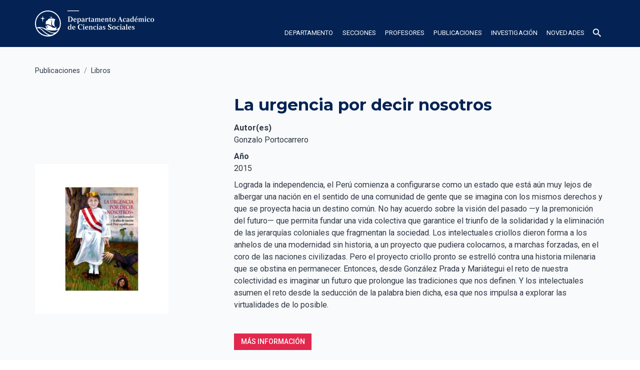

--- FILE ---
content_type: text/html; charset=utf-8
request_url: https://departamento-ciencias-sociales.pucp.edu.pe/libros/la-urgencia-por-decir-nosotros
body_size: 10617
content:
<!DOCTYPE html><!-- Last Published: Tue Jan 20 2026 19:11:58 GMT+0000 (Coordinated Universal Time) --><html data-wf-domain="departamento-ciencias-sociales.pucp.edu.pe" data-wf-page="61783789e3957de6f3d53df2" data-wf-site="6177019efca7482556c9111c" lang="es" data-wf-collection="61783789e3957d017ad53df0" data-wf-item-slug="la-urgencia-por-decir-nosotros"><head><meta charset="utf-8"/><title>La urgencia por decir nosotros | Departamento Académico de Ciencias Sociales PUCP</title><meta content="La urgencia por decir nosotros | Departamento Académico de Ciencias Sociales PUCP" property="og:title"/><meta content="La urgencia por decir nosotros | Departamento Académico de Ciencias Sociales PUCP" property="twitter:title"/><meta content="width=device-width, initial-scale=1" name="viewport"/><link href="https://cdn.prod.website-files.com/6177019efca7482556c9111c/css/sisdis-departamento-ciencias-sociales.shared.7049f03a4.css" rel="stylesheet" type="text/css" integrity="sha384-cEnwOkfB92aPJJhBlOmQNTvgpOzomz+Kx2k3wOtaTtm8d8U3i0isFVrZcFd4hPui" crossorigin="anonymous"/><link href="https://fonts.googleapis.com" rel="preconnect"/><link href="https://fonts.gstatic.com" rel="preconnect" crossorigin="anonymous"/><script src="https://ajax.googleapis.com/ajax/libs/webfont/1.6.26/webfont.js" type="text/javascript"></script><script type="text/javascript">WebFont.load({  google: {    families: ["Montserrat:100,100italic,200,200italic,300,300italic,400,400italic,500,500italic,600,600italic,700,700italic,800,800italic,900,900italic","Roboto:300,regular,500,700"]  }});</script><script type="text/javascript">!function(o,c){var n=c.documentElement,t=" w-mod-";n.className+=t+"js",("ontouchstart"in o||o.DocumentTouch&&c instanceof DocumentTouch)&&(n.className+=t+"touch")}(window,document);</script><link href="https://cdn.prod.website-files.com/6177019efca7482556c9111c/6177019efca748b9ccc91185_pucp-favicon-32.png" rel="shortcut icon" type="image/x-icon"/><link href="https://cdn.prod.website-files.com/6177019efca7482556c9111c/6177019efca748595ac91186_pucp-favicon-256.png" rel="apple-touch-icon"/><script async="" src="https://www.googletagmanager.com/gtag/js?id=G-QKY04CNRDV"></script><script type="text/javascript">window.dataLayer = window.dataLayer || [];function gtag(){dataLayer.push(arguments);}gtag('js', new Date());gtag('config', 'G-QKY04CNRDV', {'anonymize_ip': false});</script><!-- Google Tag Manager -->
<script>(function(w,d,s,l,i){w[l]=w[l]||[];w[l].push({'gtm.start':
new Date().getTime(),event:'gtm.js'});var f=d.getElementsByTagName(s)[0],
j=d.createElement(s),dl=l!='dataLayer'?'&l='+l:'';j.async=true;j.src=
'https://www.googletagmanager.com/gtm.js?id='+i+dl;f.parentNode.insertBefore(j,f);
})(window,document,'script','dataLayer','GTM-K75N492');</script>
<!-- End Google Tag Manager -->

<style>
.loadediv {
  display: flex;
  justify-content: center;
  align-items: center;  
}
.loader {
  border: 16px solid #f3f3f3;
  border-radius: 50%;
  border-top: 16px solid #042354;
  width: 120px;
  height: 120px;
  -webkit-animation: spin 2s linear infinite; /* Safari */
  animation: spin 2s linear infinite;
}

/* Safari */
@-webkit-keyframes spin {
  0% { -webkit-transform: rotate(0deg); }
  100% { -webkit-transform: rotate(360deg); }
}

@keyframes spin {
  0% { transform: rotate(0deg); }
  100% { transform: rotate(360deg); }
}
  
.card{
  word-break:break-word;
}
.w-embed a{word-break: break-word;}
  
</style></head><body><div class="w-embed w-iframe"><!-- Google Tag Manager (noscript) -->
<noscript><iframe src="https://www.googletagmanager.com/ns.html?id=GTM-K75N492"
height="0" width="0" style="display:none;visibility:hidden"></iframe></noscript>
<!-- End Google Tag Manager (noscript) --></div><div class="custom-code-embeds"><div class="icons-embed w-embed"><!--Material Icons-->
<link href="https://fonts.googleapis.com/css?family=Material+Icons|Material+Icons+Outlined|Material+Icons+Two+Tone|Material+Icons+Round|Material+Icons+Sharp" rel="stylesheet">
<style>
  .material-icons, .material-icons-outlined, .material-icons-two-tone, .material-icons-round, .material-icons-sharp {
  font-weight: normal;
  font-style: normal;
  font-size: 1.25rem;
  line-height: 1.25rem;
  display: inline-block;
  text-transform: none;
  letter-spacing: normal;
  word-wrap: normal;
  white-space: nowrap;
  direction: ltr;
  -webkit-font-smoothing: antialiased;
  text-rendering: optimizeLegibility;
  -moz-osx-font-smoothing: grayscale;
  font-feature-settings: 'liga';
  }
  .material-icons-s {
   font-size: 16px;
  line-height: 16px;
  }
 </style></div><div class="responsive-typography-embed w-embed"><!-- Responsive Typography -->
<style>

/* Regular Desktop */
html { font-size: 18px; }

/*Tablet and below */
@media (max-width: 991px) { html { font-size: 16px; } }
/* Mobile - Landcape */
/* @media (max-width: 767px) { html { font-size: 16px; } }*/
/* Mobile - Portrait */
/* @media (max-width: 479px) { html { font-size: 16px; } }*/

/* Large Desktop and above */
@media (min-width: 1440px) { html { font-size: 20px; } }
</style></div><div class="systemflow-embed w-embed"><!-- SystemFlow -->
<style>
/* Component wrapper copy icon */  
  .component-wrapper-label:before {
  content: url(https://cdn.prod.website-files.com/5fa91c41f8fcbca1e044ce27/5fa92ece2f679e1ff037b09b_Copy%20Icon.svg);
  position: absolute;
  left: 16px;
  top: 7px;
  }  
  /* Customize page overflow */  
  .customize-instructions, .customize-preview {
  overflow-y: scroll;
  }  
  /* Sidebar - component preview tooltip */  
  .navbar-vertical-link:hover::after { 
  	content: '';
    background-size: contain;
    background-position: center center;
    display: inline-block;
    width: 160px;
    height: 160px;
    position: absolute;
    border-radius: 4px;
    border: 1px solid #D0D4D9;
    z-index: 999;
    box-sizing: border-box;
    left: 105%;
    top: -64px;
    box-shadow: 0px 4px 8px rgba(0, 0, 0, 0.10);
    background-repeat: no-repeat;  
  }  
/* Page Hover Thumbnails */
  #nav-alert:hover::after { background-image: url(https://cdn.prod.website-files.com/5fa91c41f8fcbca1e044ce27/5fa92e9462056a419c70c776_Alert.svg); }
  #nav-breadcrumbs:hover::after { background-image: url(https://cdn.prod.website-files.com/5fa91c41f8fcbca1e044ce27/5fa92e9387dd5780628334cc_Breadcrumb.svg); }
  #nav-button:hover::after { background-image: url(https://cdn.prod.website-files.com/5fa91c41f8fcbca1e044ce27/5fa92e93f8fcbc0d3445ec12_Button.svg); }
  #nav-card:hover::after { background-image: url(https://cdn.prod.website-files.com/5fa91c41f8fcbca1e044ce27/5fa92e93af64f30314ee0507_Card.svg); }
  #nav-collapse:hover::after { background-image: url(https://cdn.prod.website-files.com/5fa91c41f8fcbca1e044ce27/5fa92e94f8fcbcc22245ec13_Collapse.svg); }
  #nav-color:hover::after { background-image: url(https://cdn.prod.website-files.com/5fa91c41f8fcbca1e044ce27/5fa92e94261180c04f24faa3_Color.svg); }
  #nav-contact:hover::after { background-image: url(https://cdn.prod.website-files.com/5fa91c41f8fcbca1e044ce27/5fa92e94f47531b97525ce68_Contact.svg); }
  #nav-cta:hover::after { background-image: url(https://cdn.prod.website-files.com/5fa91c41f8fcbca1e044ce27/5fa92e94af64f3728cee0508_CTA.svg); }
  #nav-dropdown:hover::after { background-image: url(https://cdn.prod.website-files.com/5fa91c41f8fcbca1e044ce27/5fa92e94ef8876fd8b787edc_Dropdown.svg); }
  #nav-elevation:hover::after { background-image: url(https://cdn.prod.website-files.com/5fa91c41f8fcbca1e044ce27/5fa92e94451751702ea524a8_Elevation.svg); }
  #nav-empty-sections:hover::after { background-image: url(https://cdn.prod.website-files.com/5fa91c41f8fcbca1e044ce27/5fa92e944f26375ff3c799b7_EmptySections.svg); }
  #nav-empty-sg-page:hover::after { background-image: url(https://cdn.prod.website-files.com/5fa91c41f8fcbca1e044ce27/5fa92e94261180a20b24fadf_EmptySGPage.svg); }
  #nav-example-forms:hover::after { background-image: url(https://cdn.prod.website-files.com/5fa91c41f8fcbca1e044ce27/5fa92e949bf4e9bbb361082d_ExampleForms.svg); }
  #nav-faq:hover::after { background-image: url(https://cdn.prod.website-files.com/5fa91c41f8fcbca1e044ce27/5fa92e94e1f1154d1441900d_FAQ.svg); }
  #nav-feat-grid:hover::after { background-image: url(https://cdn.prod.website-files.com/5fa91c41f8fcbca1e044ce27/5fa92e9428e4e145c0624a20_Feat---Grid.svg); }
  #nav-feat-text-l:hover::after { background-image: url(https://cdn.prod.website-files.com/5fa91c41f8fcbca1e044ce27/5fa92e949ad1b4f50385d8df_Feat---Text-Left.svg); }
  #nav-feat-text-r:hover::after { background-image: url(https://cdn.prod.website-files.com/5fa91c41f8fcbca1e044ce27/5fa92e9473f889cdaf6a1ec9_Feat---Text-Right.svg); }
  #nav-footer:hover::after { background-image: url(https://cdn.prod.website-files.com/5fa91c41f8fcbca1e044ce27/5fa92e946639f6543f5c3e7c_Footer.svg); }
  #nav-form-toggles:hover::after { background-image: url(https://cdn.prod.website-files.com/5fa91c41f8fcbca1e044ce27/5fa92e9479f25b1c21ee0a60_FormToggles.svg); }
  #nav-hero:hover::after { background-image: url(https://cdn.prod.website-files.com/5fa91c41f8fcbca1e044ce27/5fa92e942611807e4424fafe_Hero.svg); }
  #nav-icons:hover::after { background-image: url(https://cdn.prod.website-files.com/5fa91c41f8fcbca1e044ce27/5fa92e940c3ddaf4686184b6_Icons.svg); }
  #nav-input:hover::after { background-image: url(https://cdn.prod.website-files.com/5fa91c41f8fcbca1e044ce27/5fa92e9473f889d1666a1ed1_Input.svg); }
  #nav-link:hover::after { background-image: url(https://cdn.prod.website-files.com/5fa91c41f8fcbca1e044ce27/5fa92e9479f25b39e6ee0a62_Link.svg); }
  #nav-long-content:hover::after { background-image: url(https://cdn.prod.website-files.com/5fa91c41f8fcbca1e044ce27/5fa92e95f0d432336029a5e3_LongContent.svg); }
  #nav-modal:hover::after { background-image: url(https://cdn.prod.website-files.com/5fa91c41f8fcbca1e044ce27/5fa92e943a458f06569f0a5a_Modal.svg); }
  #nav-navbar:hover::after { background-image: url(https://cdn.prod.website-files.com/5fa91c41f8fcbca1e044ce27/5fa92e948d867460c7f59b16_Navbar.svg); }
  #nav-nav-menu:hover::after { background-image: url(https://cdn.prod.website-files.com/5fa91c41f8fcbca1e044ce27/5fa92e94e1f1693fb00fa151_NavMenu.svg); }
  #nav-pricing:hover::after { background-image: url(https://cdn.prod.website-files.com/5fa91c41f8fcbca1e044ce27/5fa92e95f47531b84125ce69_Pricing.svg); }
  #nav-spacing:hover::after { background-image: url(https://cdn.prod.website-files.com/5fa91c41f8fcbca1e044ce27/5fa92e947a78a1e2a68a6629_Spacing.svg); }
  #nav-table:hover::after { background-image: url(https://cdn.prod.website-files.com/5fa91c41f8fcbca1e044ce27/5fa92e94af64f31f36ee0549_Table.svg); }
  #nav-tabs:hover::after { background-image: url(https://cdn.prod.website-files.com/5fa91c41f8fcbca1e044ce27/5fa92e94abbd5ed7b2becbb3_Tabs.svg); }
  #nav-tag:hover::after { background-image: url(https://cdn.prod.website-files.com/5fa91c41f8fcbca1e044ce27/5fa92e95ef88762711787edf_Tag.svg); }
  #nav-testimonials:hover::after { background-image: url(https://cdn.prod.website-files.com/5fa91c41f8fcbca1e044ce27/5fa92e956beb8d43e6373fba_Testimonials.svg); }
  #nav-textarea:hover::after { background-image: url(https://cdn.prod.website-files.com/5fa91c41f8fcbca1e044ce27/5fa92e95cc3e78d99c7c00c4_Textarea.svg); }
  #nav-toast:hover::after { background-image: url(https://cdn.prod.website-files.com/5fa91c41f8fcbca1e044ce27/5fa92e9571654299c55fadc5_Toast.svg); }
  #nav-tooltip:hover::after { background-image: url(https://cdn.prod.website-files.com/5fa91c41f8fcbca1e044ce27/5fa92e956639f638ca5c3ec7_Tooltip.svg); }
  #nav-typography:hover::after { background-image: url(https://cdn.prod.website-files.com/5fa91c41f8fcbca1e044ce27/5fa92e956251b086f1cffefd_Typography.svg); }
  #nav-avatar:hover::after { background-image: url(https://cdn.prod.website-files.com/5fa91c41f8fcbca1e044ce27/5fe0bac1b9ed294ba98aeb26_Avatar.svg); }
  #nav-cards:hover::after { background-image: url(https://cdn.prod.website-files.com/5fa91c41f8fcbca1e044ce27/5fe0b360e47b486a76b0c125_Cards.svg); }
  #nav-live-components:hover::after { background-image: url(https://cdn.prod.website-files.com/5fa91c41f8fcbca1e044ce27/5ff305e5fc65c2d28b3ddf75_Live%20Components.svg); }
</style></div></div><div data-collapse="medium" data-animation="default" data-duration="400" data-easing="ease" data-easing2="ease" role="banner" class="navbar dark w-nav"><div class="container container-navbar-l"><div class="wrap-brand-logo"><a href="/" class="brand-logo w-nav-brand"><img alt="" src="https://cdn.prod.website-files.com/6177019efca7482556c9111c/6177019efca7482956c91187_DCS_logo.svg" class="brand-logo-image"/></a></div><nav role="navigation" class="navbar-menu dark w-nav-menu"><div data-hover="false" data-delay="0" class="dropdown-2 color-inverse w-dropdown"><div class="nav-link-l nav-link-dropdown color-inverse w-dropdown-toggle"><div class="dropdown-icon-s w-icon-dropdown-toggle"></div><div>departamento</div></div><nav class="dropdown-menu-navbar w-dropdown-list"><a href="/departamento/presentacion" class="dropdown-menu-item---navbar w-dropdown-link">Presentación</a><a href="/departamento/autoridades" class="dropdown-menu-item---navbar w-dropdown-link">Autoridades</a><a href="/departamento/coordinadores-de-seccion" class="dropdown-menu-item---navbar w-dropdown-link">Coordinadores de sección</a><a href="/departamento/docentes-distinguidos/profesores-emeritos" class="dropdown-menu-item---navbar w-dropdown-link">Docentes distinguidos</a><a href="/departamento/personal-administrativo" class="dropdown-menu-item---navbar w-dropdown-link">Personal administrativo</a><a href="/departamento/posgrado" class="dropdown-menu-item---navbar w-dropdown-link">Posgrado</a></nav></div><div data-hover="false" data-delay="0" class="dropdown-2 w-dropdown"><div class="nav-link-l nav-link-dropdown color-inverse w-dropdown-toggle"><div class="dropdown-icon-s w-icon-dropdown-toggle"></div><div>secciones</div></div><nav class="dropdown-menu-navbar w-dropdown-list"><a href="/secciones/antropologia/presentacion" class="dropdown-menu-item---navbar w-dropdown-link">Antropología</a><a href="/secciones/ciencia-politica/presentacion" class="dropdown-menu-item---navbar w-dropdown-link">Ciencia Política</a><a href="/secciones/sociologia/presentacion" class="dropdown-menu-item---navbar w-dropdown-link">Sociología</a><a href="/secciones/relaciones-internacionales/presentacion" class="dropdown-menu-item---navbar w-dropdown-link">Relaciones Internacionales</a></nav></div><div data-hover="false" data-delay="0" class="dropdown-2 w-dropdown"><div class="nav-link-l nav-link-dropdown color-inverse w-dropdown-toggle"><div class="dropdown-icon-s w-icon-dropdown-toggle"></div><div>profesores</div></div><nav class="dropdown-menu-navbar w-dropdown-list"><a href="/profesores/profesores" class="dropdown-menu-item---navbar w-dropdown-link">Profesores</a><a href="/profesores/profesores-visitantes" class="dropdown-menu-item---navbar w-dropdown-link">Profesores visitantes</a><a href="https://profesorado.pucp.edu.pe/profesorado/sobre-la-carrera-profesoral/" target="_blank" class="dropdown-menu-item---navbar w-dropdown-link">Carrera docente</a></nav></div><div data-hover="false" data-delay="0" class="dropdown-2 w-dropdown"><div class="nav-link-l nav-link-dropdown color-inverse w-dropdown-toggle"><div class="dropdown-icon-s w-icon-dropdown-toggle"></div><div>publicaciones</div></div><nav class="dropdown-menu-navbar w-dropdown-list"><a href="/publicaciones/publicaciones-de-docentes" class="dropdown-menu-item---navbar w-dropdown-link">Publicaciones de docentes</a><a href="/publicaciones/libros-editados-por-pucp" class="dropdown-menu-item---navbar w-dropdown-link">Libros editados por PUCP</a><a href="/publicaciones/revistas/introduccion" class="dropdown-menu-item---navbar w-dropdown-link">Revistas</a><a href="/publicaciones/documentos-de-trabajo" class="dropdown-menu-item---navbar w-dropdown-link">Documentos de trabajo</a><a href="https://repositorio.pucp.edu.pe/index/handle/123456789/124144" target="_blank" class="dropdown-menu-item---navbar w-dropdown-link">Repositorio institucional - CCSS</a></nav></div><div data-hover="false" data-delay="0" class="dropdown-2 w-dropdown"><div class="nav-link-l nav-link-dropdown color-inverse w-dropdown-toggle"><div class="dropdown-icon-s w-icon-dropdown-toggle"></div><div>investigación</div></div><nav class="dropdown-menu-navbar w-dropdown-list"><a href="https://cisepa.pucp.edu.pe/" target="_blank" class="dropdown-menu-item---navbar item-external w-dropdown-link">CISEPA</a><a href="/investigacion/grupos-de-investigacion-del-departamento" class="dropdown-menu-item---navbar w-dropdown-link">Grupos de Investigación del Departamento</a><a href="/investigacion/grupos-de-investigacion-cisepa" class="dropdown-menu-item---navbar w-dropdown-link">Grupos de Investigación CISEPA</a></nav></div><div data-hover="false" data-delay="0" class="dropdown-2 w-dropdown"><div class="nav-link-l nav-link-dropdown color-inverse w-dropdown-toggle"><div class="dropdown-icon-s w-icon-dropdown-toggle"></div><div>NOVEDADES</div></div><nav class="dropdown-menu-navbar w-dropdown-list"><a href="/novedades/noticias" class="dropdown-menu-item---navbar w-dropdown-link">Noticias</a><a href="/novedades/eventos" class="dropdown-menu-item---navbar w-dropdown-link">Eventos</a><a href="/novedades/plana-docente-en-medios" class="dropdown-menu-item---navbar w-dropdown-link">Plana docente en medios</a><a href="/novedades/convocatorias" class="dropdown-menu-item---navbar w-dropdown-link">Convocatorias</a><a href="https://docs.google.com/forms/d/e/1FAIpQLSdFjK_UVjn0Z3NXqedO1b14ohHFgNArd-qA92U-BA_evhttLA/viewform" target="_blank" class="dropdown-menu-item---navbar item-external w-dropdown-link">Envía tu contenido</a></nav></div><div data-hover="false" data-delay="0" class="dropdown-2 w-dropdown"><div class="nav-link-l nav-link-dropdown color-inverse search w-dropdown-toggle"><div class="material-icons"><span class="material-icons">search</span></div></div><nav class="dropdown-menu-navbar dropdown-menu-navbar-search w-dropdown-list"><div class="wrapper-search-small"><div id="Buscador-form" class="s-m-0 w-form"><form id="email-form" name="email-form" data-name="Email Form" redirect="/resultados-de-busqueda" data-redirect="/resultados-de-busqueda" action="/resultados-de-busqueda" method="get" class="form form-horizontal s-m-0" data-wf-page-id="61783789e3957de6f3d53df2" data-wf-element-id="34017064-ec09-8572-54e1-bcfce6506097"><input class="input search-horizontal w-input" maxlength="256" name="q" data-name="q" placeholder="Buscar ..." type="text" id="q" required=""/><input type="submit" data-wait="Espere..." class="button small w-button" value="Buscar"/></form><div class="success-message w-form-done"><div>Thank you! Your submission has been received!</div></div><div class="error-message w-form-fail"><div>Oops! Something went wrong while submitting the form.</div></div></div></div></nav></div></nav><div class="menu-button color-inverse w-nav-button"><div class="w-icon-nav-menu"></div></div></div></div><div class="hero-section c-b-neutral-20"><div class="container"><div class="wrapper-hero-bread s-p-b-8"><div class="breadcrumbs s-m-b-5"><a href="/publicaciones/publicaciones-de-docentes" class="breadcrumbs-link">Publicaciones</a><div class="breadcrumbs-separator">/</div><a href="/publicaciones/libros-editados-por-pucp" class="breadcrumbs-link">Libros</a></div><div class="w-layout-grid feature-grid-top"><img src="https://cdn.prod.website-files.com/6177019efca7487cd6c91121/619e89ca33e6975a90f127e8_la-urgencia-por-decir-nosotros-267x300.jpg" id="w-node-_366e8752-b7ac-4bcb-06ad-bb4503d5ce58-f3d53df2" alt="La urgencia por decir nosotros"/><div class="body-text s"><h1 class="heading l">La urgencia por decir nosotros</h1><div class="s-m-b-1"><div><strong>Autor(es)</strong></div><div>Gonzalo Portocarrero</div><div class="w-condition-invisible"><strong>Editor(es)</strong></div><div class="w-dyn-bind-empty"></div></div><div class="s-m-b-1"><div><strong>Año</strong></div><div>2015</div></div><p class="w-dyn-bind-empty"></p><div class="w-richtext"><p>Lograda la independencia, el Perú comienza a configurarse como un estado que está aún muy lejos de albergar una nación en el sentido de una comunidad de gente que se imagina con los mismos derechos y que se proyecta hacia un destino común. No hay acuerdo sobre la visión del pasado —y la premonición del futuro— que permita fundar una vida colectiva que garantice el triunfo de la solidaridad y la eliminación de las jerarquías coloniales que fragmentan la sociedad. Los intelectuales criollos dieron forma a los anhelos de una modernidad sin historia, a un proyecto que pudiera colocarnos, a marchas forzadas, en el coro de las naciones civilizadas. Pero el proyecto criollo pronto se estrelló contra una historia milenaria que se obstina en permanecer. Entonces, desde González Prada y Mariátegui el reto de nuestra colectividad es imaginar un futuro que prolongue las tradiciones que nos definen. Y los intelectuales asumen el reto desde la seducción de la palabra bien dicha, esa que nos impulsa a explorar las virtualidades de lo posible.</p></div><div class="ctas-wrapper s-m-b-4"><a href="https://www.fondoeditorial.pucp.edu.pe/historia/239-la-urgencia-por-decir-nosotros.html" target="_blank" class="button small w-inline-block"><div class="text-icon-wrapper"><div class="button-text">más información</div></div></a></div><a href="/publicaciones/libros-editados-por-pucp" class="link-icon w-inline-block"><div class="text-icon-wrapper"><div class="material-icons icon-left">arrow_back</div><div class="button-text">Volver</div></div></a></div></div></div></div></div><footer class="footer dark"><div class="container"><div class="w-layout-grid footer-grid"><div><div class="vertical-menu-title">Información y contacto</div><ul role="list" class="body-text s c-t-neutral-50 w-list-unstyled"><li class="vertical-menu-list-item"><a href="mailto:dptoccss@pucp.edu.pe" class="c-t-neutral-10">dptoccss@pucp.edu.pe</a></li><li class="vertical-menu-list-item">626-2000, anexo 4300</li><li class="vertical-menu-list-item">Av. Universitaria 1801, San Miguel 15088,<br/>Lima - Perú</li><li class="vertical-menu-list-item">PONTIFICIA UNIVERSIDAD CATOLICA DEL PERU</li><li class="vertical-menu-list-item">RUC: 20155945860</li></ul><div class="sm-icons-wrapper-dark s-p-t-2 s-p-b-1"><a href="https://www.facebook.com/dptoccssPUCP/" target="_blank" class="sm-icon-link c-t-neutral-20 w-inline-block"><div class="social-media-icon w-embed"><svg xmlns="http://www.w3.org/2000/svg" xmlns:xlink="http://www.w3.org/1999/xlink" aria-hidden="true" focusable="false" width="1em" height="1em" style="-ms-transform: rotate(360deg); -webkit-transform: rotate(360deg); transform: rotate(360deg);" preserveAspectRatio="xMidYMid meet" viewBox="0 0 1024 1024">
<path d="M880 112H144c-17.7 0-32 14.3-32 32v736c0 17.7 14.3 32 32 32h736c17.7 0 32-14.3 32-32V144c0-17.7-14.3-32-32-32zm-92.4 233.5h-63.9c-50.1 0-59.8 23.8-59.8 58.8v77.1h119.6l-15.6 120.7h-104V912H539.2V602.2H434.9V481.4h104.3v-89c0-103.3 63.1-159.6 155.3-159.6c44.2 0 82.1 3.3 93.2 4.8v107.9z" fill="CurrentColor"/></svg></div></a><a href="https://twitter.com/dptoccssPUCP/" target="_blank" class="sm-icon-link c-t-neutral-20 w-inline-block"><div class="social-media-icon w-embed"><svg xmlns="http://www.w3.org/2000/svg" xmlns:xlink="http://www.w3.org/1999/xlink" aria-hidden="true" focusable="false" width="1em" height="1em" style="-ms-transform: rotate(360deg); -webkit-transform: rotate(360deg); transform: rotate(360deg);" preserveAspectRatio="xMidYMid meet" viewBox="0 0 1024 1024"><path d="M928 254.3c-30.6 13.2-63.9 22.7-98.2 26.4a170.1 170.1 0 0 0 75-94a336.64 336.64 0 0 1-108.2 41.2A170.1 170.1 0 0 0 672 174c-94.5 0-170.5 76.6-170.5 170.6c0 13.2 1.6 26.4 4.2 39.1c-141.5-7.4-267.7-75-351.6-178.5a169.32 169.32 0 0 0-23.2 86.1c0 59.2 30.1 111.4 76 142.1a172 172 0 0 1-77.1-21.7v2.1c0 82.9 58.6 151.6 136.7 167.4a180.6 180.6 0 0 1-44.9 5.8c-11.1 0-21.6-1.1-32.2-2.6C211 652 273.9 701.1 348.8 702.7c-58.6 45.9-132 72.9-211.7 72.9c-14.3 0-27.5-.5-41.2-2.1C171.5 822 261.2 850 357.8 850C671.4 850 843 590.2 843 364.7c0-7.4 0-14.8-.5-22.2c33.2-24.3 62.3-54.4 85.5-88.2z" fill="CurrentColor"/></svg></div></a><a href="#" class="sm-icon-link c-t-neutral-20 hide w-inline-block"><div class="social-media-icon w-embed"><svg xmlns="http://www.w3.org/2000/svg" xmlns:xlink="http://www.w3.org/1999/xlink" aria-hidden="true" focusable="false" width="1em" height="1em" style="-ms-transform: rotate(360deg); -webkit-transform: rotate(360deg); transform: rotate(360deg);" preserveAspectRatio="xMidYMid meet" viewBox="0 0 1024 1024"><path d="M941.3 296.1a112.3 112.3 0 0 0-79.2-79.3C792.2 198 512 198 512 198s-280.2 0-350.1 18.7A112.12 112.12 0 0 0 82.7 296C64 366 64 512 64 512s0 146 18.7 215.9c10.3 38.6 40.7 69 79.2 79.3C231.8 826 512 826 512 826s280.2 0 350.1-18.8c38.6-10.3 68.9-40.7 79.2-79.3C960 658 960 512 960 512s0-146-18.7-215.9zM423 646V378l232 133l-232 135z" fill="CurrentColor"/></svg></div></a><a href="#" class="sm-icon-link c-t-neutral-20 hide w-inline-block"><div class="social-media-icon w-embed"><svg xmlns="http://www.w3.org/2000/svg" xmlns:xlink="http://www.w3.org/1999/xlink" aria-hidden="true" focusable="false" width="1em" height="1em" style="-ms-transform: rotate(360deg); -webkit-transform: rotate(360deg); transform: rotate(360deg);" preserveAspectRatio="xMidYMid meet" viewBox="0 0 1024 1024"><path d="M880 112H144c-17.7 0-32 14.3-32 32v736c0 17.7 14.3 32 32 32h736c17.7 0 32-14.3 32-32V144c0-17.7-14.3-32-32-32zM349.3 793.7H230.6V411.9h118.7v381.8zm-59.3-434a68.8 68.8 0 1 1 68.8-68.8c-.1 38-30.9 68.8-68.8 68.8zm503.7 434H675.1V608c0-44.3-.8-101.2-61.7-101.2c-61.7 0-71.2 48.2-71.2 98v188.9H423.7V411.9h113.8v52.2h1.6c15.8-30 54.5-61.7 112.3-61.7c120.2 0 142.3 79.1 142.3 181.9v209.4z" fill="CurrentColor"/></svg></div></a><a href="#" class="sm-icon-link c-t-neutral-20 hide w-inline-block"><div class="social-media-icon w-embed"><svg xmlns="http://www.w3.org/2000/svg" xmlns:xlink="http://www.w3.org/1999/xlink" aria-hidden="true" focusable="false" width="1em" height="1em" style="-ms-transform: rotate(360deg); -webkit-transform: rotate(360deg); transform: rotate(360deg);" preserveAspectRatio="xMidYMid meet" viewBox="0 0 1024 1024"><path d="M512 378.7c-73.4 0-133.3 59.9-133.3 133.3S438.6 645.3 512 645.3S645.3 585.4 645.3 512S585.4 378.7 512 378.7zM911.8 512c0-55.2.5-109.9-2.6-165c-3.1-64-17.7-120.8-64.5-167.6c-46.9-46.9-103.6-61.4-167.6-64.5c-55.2-3.1-109.9-2.6-165-2.6c-55.2 0-109.9-.5-165 2.6c-64 3.1-120.8 17.7-167.6 64.5C132.6 226.3 118.1 283 115 347c-3.1 55.2-2.6 109.9-2.6 165s-.5 109.9 2.6 165c3.1 64 17.7 120.8 64.5 167.6c46.9 46.9 103.6 61.4 167.6 64.5c55.2 3.1 109.9 2.6 165 2.6c55.2 0 109.9.5 165-2.6c64-3.1 120.8-17.7 167.6-64.5c46.9-46.9 61.4-103.6 64.5-167.6c3.2-55.1 2.6-109.8 2.6-165zM512 717.1c-113.5 0-205.1-91.6-205.1-205.1S398.5 306.9 512 306.9S717.1 398.5 717.1 512S625.5 717.1 512 717.1zm213.5-370.7c-26.5 0-47.9-21.4-47.9-47.9s21.4-47.9 47.9-47.9s47.9 21.4 47.9 47.9a47.84 47.84 0 0 1-47.9 47.9z" fill="CurrentColor"/></svg></div></a><a href="#" class="sm-icon-link hide w-inline-block"><div class="social-media-icon c-t-neutral-20 w-embed"><svg width="1em" height="1em" viewBox="0 0 28 28" fill="none" xmlns="http://www.w3.org/2000/svg">
<path d="M14 2.33331C7.55985 2.33331 2.33337 7.55979 2.33337 14C2.33337 20.4402 7.55985 25.6666 14 25.6666C20.4402 25.6666 25.6667 20.4402 25.6667 14C25.6667 7.55979 20.4402 2.33331 14 2.33331ZM18.7373 19.4993C18.5397 19.4993 18.4174 19.4382 18.2339 19.33C15.2984 17.5611 11.8831 17.4859 8.51012 18.1774C8.32665 18.2244 8.08673 18.2997 7.95031 18.2997C7.49399 18.2997 7.20703 17.9375 7.20703 17.5564C7.20703 17.0719 7.49399 16.8414 7.84681 16.7661C11.6996 15.9146 15.6371 15.9899 18.996 17.9986C19.283 18.1821 19.4523 18.3468 19.4523 18.7748C19.4523 19.2029 19.1183 19.4993 18.7373 19.4993V19.4993ZM20.0027 16.4133C19.7581 16.4133 19.5935 16.3051 19.4241 16.2157C16.4839 14.4751 12.0995 13.7742 8.19964 14.8326C7.97383 14.8938 7.85152 14.955 7.63983 14.955C7.13647 14.955 6.72719 14.5457 6.72719 14.0423C6.72719 13.539 6.97181 13.205 7.45636 13.0685C8.76415 12.7016 10.1002 12.4287 12.0572 12.4287C15.1103 12.4287 18.0599 13.1861 20.3838 14.5692C20.7648 14.795 20.9154 15.0867 20.9154 15.4959C20.9107 16.004 20.5155 16.4133 20.0027 16.4133V16.4133ZM21.4611 12.8286C21.2164 12.8286 21.0659 12.7675 20.8542 12.6451C17.5047 10.6458 11.5162 10.166 7.63983 11.248C7.47047 11.295 7.25878 11.3703 7.03297 11.3703C6.412 11.3703 5.93687 10.8857 5.93687 10.2601C5.93687 9.62028 6.33203 9.25804 6.75542 9.13573C8.41133 8.65119 10.2648 8.42068 12.283 8.42068C15.7171 8.42068 19.3159 9.13573 21.9456 10.6693C22.3125 10.881 22.5525 11.1727 22.5525 11.7325C22.5525 12.3723 22.035 12.8286 21.4611 12.8286V12.8286Z" fill="CurrentColor"/>
</svg></div></a><a href="#" class="sm-icon-link hide w-inline-block"><div class="social-media-icon c-t-neutral-20 w-embed"><svg width="1em" height="1em" viewBox="0 0 28 28" fill="none" xmlns="http://www.w3.org/2000/svg">
<path d="M14.1484 2.353C15.4209 2.33331 16.6861 2.34498 17.9498 2.33331C18.0264 3.82162 18.5616 5.33764 19.651 6.38988C20.7383 7.46838 22.2762 7.96205 23.7725 8.12904V12.0441C22.3702 11.9982 20.9614 11.7065 19.6889 11.1027C19.1348 10.8519 18.6185 10.5289 18.1131 10.1985C18.1066 13.0395 18.1248 15.8768 18.0949 18.7062C18.0191 20.0654 17.5706 21.4181 16.7801 22.5381C15.5084 24.4027 13.3011 25.6183 11.034 25.6562C9.64341 25.7357 8.25428 25.3565 7.06932 24.6579C5.10557 23.5 3.72372 21.3802 3.52246 19.105C3.49711 18.6232 3.49322 18.1405 3.51079 17.6583C3.6858 15.8083 4.60096 14.0385 6.02145 12.8346C7.63153 11.4323 9.88697 10.7644 11.9987 11.1596C12.0184 12.5998 11.9608 14.0385 11.9608 15.4787C10.9961 15.1666 9.86874 15.2541 9.02577 15.8397C8.40904 16.2459 7.94298 16.8437 7.69935 17.5409C7.49809 18.0338 7.5557 18.5815 7.56736 19.105C7.79852 20.7005 9.33277 22.0416 10.9706 21.8964C12.0564 21.8848 13.0969 21.2547 13.6628 20.3323C13.8458 20.0093 14.0507 19.6789 14.0617 19.299C14.1572 17.5599 14.1193 15.828 14.1309 14.0888C14.139 10.1694 14.1193 6.26081 14.1492 2.35373L14.1484 2.353Z" fill="CurrentColor"/>
</svg></div></a></div><div class="s-p-t-2"><a href="https://goo.gl/maps/P7KSGS9kHUQzr4rf7" target="_blank" class="button medium white w-inline-block"><div class="text-icon-wrapper"><div class="material-icons-outlined icon-left rem-1-5">location_on</div><div class="button-text">ubícanos</div></div></a></div></div><div><div class="vertical-menu-title">Servicios PUCP</div><ul role="list" class="body-text s w-list-unstyled"><li class="vertical-menu-list-item"><a href="http://biblioteca.pucp.edu.pe/" target="_blank" class="vertical-menu-link color-inverse">Biblioteca</a></li><li class="vertical-menu-list-item"><a href="http://intranet.pucp.edu.pe/" target="_blank" class="vertical-menu-link color-inverse">Intranet</a></li><li class="vertical-menu-list-item"><a href="https://paideia.pucp.edu.pe/" target="_blank" class="vertical-menu-link color-inverse">Paideia</a></li><li class="vertical-menu-list-item"><a href="https://correo.pucp.edu.pe/" target="_blank" class="vertical-menu-link color-inverse">Correo PUCP</a></li></ul><div class="s-p-t-2 s-p-b-2"><a href="https://www.pucp.edu.pe/libro-reclamaciones/" target="_blank" class="button-libro w-button">Libro de <br/>reclamaciones</a></div></div><div><div class="vertical-menu-title">Enlaces de interés</div><ul role="list" class="body-text s w-list-unstyled"><li class="vertical-menu-list-item"><a href="http://facultad.pucp.edu.pe/ciencias-sociales/" target="_blank" class="vertical-menu-link color-inverse">Facultad de Ciencias Sociales</a></li><li class="vertical-menu-list-item"><a href="https://cisepa.pucp.edu.pe/" target="_blank" class="vertical-menu-link color-inverse">CISEPA</a></li><li class="vertical-menu-list-item"><a href="https://departamento.pucp.edu.pe/economia/" target="_blank" class="vertical-menu-link color-inverse">Departamento de Economía</a></li><li class="vertical-menu-list-item"><a href="http://escuela.pucp.edu.pe/gobierno/" target="_blank" class="vertical-menu-link color-inverse">Escuela de Gobierno</a></li><li class="vertical-menu-list-item"><a href="https://posgrado.pucp.edu.pe/" target="_blank" class="vertical-menu-link color-inverse">Escuela de Posgrado</a></li><li class="vertical-menu-list-item"><a href="https://investigacion.pucp.edu.pe/" target="_blank" class="vertical-menu-link color-inverse">Portal de Investigación PUCP</a></li><li class="vertical-menu-list-item"><a href="https://pulso.pucp.edu.pe/" target="_blank" class="vertical-menu-link color-inverse">Pulso PUCP</a></li><li class="vertical-menu-list-item"><a href="https://qlab.pucp.edu.pe/" target="_blank" class="vertical-menu-link color-inverse">Q-LAB PUCP</a></li><li class="vertical-menu-list-item"><a href="https://www.pucp.edu.pe/terminos-y-condiciones/" target="_blank" class="vertical-menu-link color-inverse">Términos y condiciones de uso</a></li></ul></div></div></div><div class="divider-0 dark"></div><div class="container"><div class="footer-bottom color-inverse"><div class="copyright-text s-m-t-1 s-m-b-1">© 2021 Pontificia Universidad Católica del Perú. Todos los derechos reservados..</div></div></div></footer><script src="https://d3e54v103j8qbb.cloudfront.net/js/jquery-3.5.1.min.dc5e7f18c8.js?site=6177019efca7482556c9111c" type="text/javascript" integrity="sha256-9/aliU8dGd2tb6OSsuzixeV4y/faTqgFtohetphbbj0=" crossorigin="anonymous"></script><script src="https://cdn.prod.website-files.com/6177019efca7482556c9111c/js/sisdis-departamento-ciencias-sociales.9c23146d.57cbf6a4bfbe96b8.js" type="text/javascript" integrity="sha384-A6GVtqUYfXoCzDogi3EOZjtB8LLL8Wceoww8DVtXxy5fYZmsei6LQuobnlc3yMc5" crossorigin="anonymous"></script><!-- Script para uso de Share Social9, copiar y pegar en el custom code [ before </body>] 
de la página donde se usará el inline widget -->
<!--<script id="s9-sdk" async defer content="b3e350bc90694422a99070d359648aa2" src="//cdn.social9.com/js/socialshare.min.js"></script>
-->

<!-- Script para manejo de estado active en botones del menu top, dar estilo al dropdown-toggle con la clase:dropdown-active -->
<script>
$('.w-dropdown').each(function() {
  var hasActiveLink = $(this).find('.w--current').length > 0;
  $(this).find('.w-dropdown-toggle').addBack().toggleClass('dropdown-active', hasActiveLink);
});
</script>





</body></html>

--- FILE ---
content_type: text/css
request_url: https://cdn.prod.website-files.com/6177019efca7482556c9111c/css/sisdis-departamento-ciencias-sociales.shared.7049f03a4.css
body_size: 24173
content:
html {
  -webkit-text-size-adjust: 100%;
  -ms-text-size-adjust: 100%;
  font-family: sans-serif;
}

body {
  margin: 0;
}

article, aside, details, figcaption, figure, footer, header, hgroup, main, menu, nav, section, summary {
  display: block;
}

audio, canvas, progress, video {
  vertical-align: baseline;
  display: inline-block;
}

audio:not([controls]) {
  height: 0;
  display: none;
}

[hidden], template {
  display: none;
}

a {
  background-color: #0000;
}

a:active, a:hover {
  outline: 0;
}

abbr[title] {
  border-bottom: 1px dotted;
}

b, strong {
  font-weight: bold;
}

dfn {
  font-style: italic;
}

h1 {
  margin: .67em 0;
  font-size: 2em;
}

mark {
  color: #000;
  background: #ff0;
}

small {
  font-size: 80%;
}

sub, sup {
  vertical-align: baseline;
  font-size: 75%;
  line-height: 0;
  position: relative;
}

sup {
  top: -.5em;
}

sub {
  bottom: -.25em;
}

img {
  border: 0;
}

svg:not(:root) {
  overflow: hidden;
}

hr {
  box-sizing: content-box;
  height: 0;
}

pre {
  overflow: auto;
}

code, kbd, pre, samp {
  font-family: monospace;
  font-size: 1em;
}

button, input, optgroup, select, textarea {
  color: inherit;
  font: inherit;
  margin: 0;
}

button {
  overflow: visible;
}

button, select {
  text-transform: none;
}

button, html input[type="button"], input[type="reset"] {
  -webkit-appearance: button;
  cursor: pointer;
}

button[disabled], html input[disabled] {
  cursor: default;
}

button::-moz-focus-inner, input::-moz-focus-inner {
  border: 0;
  padding: 0;
}

input {
  line-height: normal;
}

input[type="checkbox"], input[type="radio"] {
  box-sizing: border-box;
  padding: 0;
}

input[type="number"]::-webkit-inner-spin-button, input[type="number"]::-webkit-outer-spin-button {
  height: auto;
}

input[type="search"] {
  -webkit-appearance: none;
}

input[type="search"]::-webkit-search-cancel-button, input[type="search"]::-webkit-search-decoration {
  -webkit-appearance: none;
}

legend {
  border: 0;
  padding: 0;
}

textarea {
  overflow: auto;
}

optgroup {
  font-weight: bold;
}

table {
  border-collapse: collapse;
  border-spacing: 0;
}

td, th {
  padding: 0;
}

@font-face {
  font-family: webflow-icons;
  src: url("[data-uri]") format("truetype");
  font-weight: normal;
  font-style: normal;
}

[class^="w-icon-"], [class*=" w-icon-"] {
  speak: none;
  font-variant: normal;
  text-transform: none;
  -webkit-font-smoothing: antialiased;
  -moz-osx-font-smoothing: grayscale;
  font-style: normal;
  font-weight: normal;
  line-height: 1;
  font-family: webflow-icons !important;
}

.w-icon-slider-right:before {
  content: "";
}

.w-icon-slider-left:before {
  content: "";
}

.w-icon-nav-menu:before {
  content: "";
}

.w-icon-arrow-down:before, .w-icon-dropdown-toggle:before {
  content: "";
}

.w-icon-file-upload-remove:before {
  content: "";
}

.w-icon-file-upload-icon:before {
  content: "";
}

* {
  box-sizing: border-box;
}

html {
  height: 100%;
}

body {
  color: #333;
  background-color: #fff;
  min-height: 100%;
  margin: 0;
  font-family: Arial, sans-serif;
  font-size: 14px;
  line-height: 20px;
}

img {
  vertical-align: middle;
  max-width: 100%;
  display: inline-block;
}

html.w-mod-touch * {
  background-attachment: scroll !important;
}

.w-block {
  display: block;
}

.w-inline-block {
  max-width: 100%;
  display: inline-block;
}

.w-clearfix:before, .w-clearfix:after {
  content: " ";
  grid-area: 1 / 1 / 2 / 2;
  display: table;
}

.w-clearfix:after {
  clear: both;
}

.w-hidden {
  display: none;
}

.w-button {
  color: #fff;
  line-height: inherit;
  cursor: pointer;
  background-color: #3898ec;
  border: 0;
  border-radius: 0;
  padding: 9px 15px;
  text-decoration: none;
  display: inline-block;
}

input.w-button {
  -webkit-appearance: button;
}

html[data-w-dynpage] [data-w-cloak] {
  color: #0000 !important;
}

.w-code-block {
  margin: unset;
}

pre.w-code-block code {
  all: inherit;
}

.w-optimization {
  display: contents;
}

.w-webflow-badge, .w-webflow-badge > img {
  box-sizing: unset;
  width: unset;
  height: unset;
  max-height: unset;
  max-width: unset;
  min-height: unset;
  min-width: unset;
  margin: unset;
  padding: unset;
  float: unset;
  clear: unset;
  border: unset;
  border-radius: unset;
  background: unset;
  background-image: unset;
  background-position: unset;
  background-size: unset;
  background-repeat: unset;
  background-origin: unset;
  background-clip: unset;
  background-attachment: unset;
  background-color: unset;
  box-shadow: unset;
  transform: unset;
  direction: unset;
  font-family: unset;
  font-weight: unset;
  color: unset;
  font-size: unset;
  line-height: unset;
  font-style: unset;
  font-variant: unset;
  text-align: unset;
  letter-spacing: unset;
  -webkit-text-decoration: unset;
  text-decoration: unset;
  text-indent: unset;
  text-transform: unset;
  list-style-type: unset;
  text-shadow: unset;
  vertical-align: unset;
  cursor: unset;
  white-space: unset;
  word-break: unset;
  word-spacing: unset;
  word-wrap: unset;
  transition: unset;
}

.w-webflow-badge {
  white-space: nowrap;
  cursor: pointer;
  box-shadow: 0 0 0 1px #0000001a, 0 1px 3px #0000001a;
  visibility: visible !important;
  opacity: 1 !important;
  z-index: 2147483647 !important;
  color: #aaadb0 !important;
  overflow: unset !important;
  background-color: #fff !important;
  border-radius: 3px !important;
  width: auto !important;
  height: auto !important;
  margin: 0 !important;
  padding: 6px !important;
  font-size: 12px !important;
  line-height: 14px !important;
  text-decoration: none !important;
  display: inline-block !important;
  position: fixed !important;
  inset: auto 12px 12px auto !important;
  transform: none !important;
}

.w-webflow-badge > img {
  position: unset;
  visibility: unset !important;
  opacity: 1 !important;
  vertical-align: middle !important;
  display: inline-block !important;
}

h1, h2, h3, h4, h5, h6 {
  margin-bottom: 10px;
  font-weight: bold;
}

h1 {
  margin-top: 20px;
  font-size: 38px;
  line-height: 44px;
}

h2 {
  margin-top: 20px;
  font-size: 32px;
  line-height: 36px;
}

h3 {
  margin-top: 20px;
  font-size: 24px;
  line-height: 30px;
}

h4 {
  margin-top: 10px;
  font-size: 18px;
  line-height: 24px;
}

h5 {
  margin-top: 10px;
  font-size: 14px;
  line-height: 20px;
}

h6 {
  margin-top: 10px;
  font-size: 12px;
  line-height: 18px;
}

p {
  margin-top: 0;
  margin-bottom: 10px;
}

blockquote {
  border-left: 5px solid #e2e2e2;
  margin: 0 0 10px;
  padding: 10px 20px;
  font-size: 18px;
  line-height: 22px;
}

figure {
  margin: 0 0 10px;
}

figcaption {
  text-align: center;
  margin-top: 5px;
}

ul, ol {
  margin-top: 0;
  margin-bottom: 10px;
  padding-left: 40px;
}

.w-list-unstyled {
  padding-left: 0;
  list-style: none;
}

.w-embed:before, .w-embed:after {
  content: " ";
  grid-area: 1 / 1 / 2 / 2;
  display: table;
}

.w-embed:after {
  clear: both;
}

.w-video {
  width: 100%;
  padding: 0;
  position: relative;
}

.w-video iframe, .w-video object, .w-video embed {
  border: none;
  width: 100%;
  height: 100%;
  position: absolute;
  top: 0;
  left: 0;
}

fieldset {
  border: 0;
  margin: 0;
  padding: 0;
}

button, [type="button"], [type="reset"] {
  cursor: pointer;
  -webkit-appearance: button;
  border: 0;
}

.w-form {
  margin: 0 0 15px;
}

.w-form-done {
  text-align: center;
  background-color: #ddd;
  padding: 20px;
  display: none;
}

.w-form-fail {
  background-color: #ffdede;
  margin-top: 10px;
  padding: 10px;
  display: none;
}

label {
  margin-bottom: 5px;
  font-weight: bold;
  display: block;
}

.w-input, .w-select {
  color: #333;
  vertical-align: middle;
  background-color: #fff;
  border: 1px solid #ccc;
  width: 100%;
  height: 38px;
  margin-bottom: 10px;
  padding: 8px 12px;
  font-size: 14px;
  line-height: 1.42857;
  display: block;
}

.w-input::placeholder, .w-select::placeholder {
  color: #999;
}

.w-input:focus, .w-select:focus {
  border-color: #3898ec;
  outline: 0;
}

.w-input[disabled], .w-select[disabled], .w-input[readonly], .w-select[readonly], fieldset[disabled] .w-input, fieldset[disabled] .w-select {
  cursor: not-allowed;
}

.w-input[disabled]:not(.w-input-disabled), .w-select[disabled]:not(.w-input-disabled), .w-input[readonly], .w-select[readonly], fieldset[disabled]:not(.w-input-disabled) .w-input, fieldset[disabled]:not(.w-input-disabled) .w-select {
  background-color: #eee;
}

textarea.w-input, textarea.w-select {
  height: auto;
}

.w-select {
  background-color: #f3f3f3;
}

.w-select[multiple] {
  height: auto;
}

.w-form-label {
  cursor: pointer;
  margin-bottom: 0;
  font-weight: normal;
  display: inline-block;
}

.w-radio {
  margin-bottom: 5px;
  padding-left: 20px;
  display: block;
}

.w-radio:before, .w-radio:after {
  content: " ";
  grid-area: 1 / 1 / 2 / 2;
  display: table;
}

.w-radio:after {
  clear: both;
}

.w-radio-input {
  float: left;
  margin: 3px 0 0 -20px;
  line-height: normal;
}

.w-file-upload {
  margin-bottom: 10px;
  display: block;
}

.w-file-upload-input {
  opacity: 0;
  z-index: -100;
  width: .1px;
  height: .1px;
  position: absolute;
  overflow: hidden;
}

.w-file-upload-default, .w-file-upload-uploading, .w-file-upload-success {
  color: #333;
  display: inline-block;
}

.w-file-upload-error {
  margin-top: 10px;
  display: block;
}

.w-file-upload-default.w-hidden, .w-file-upload-uploading.w-hidden, .w-file-upload-error.w-hidden, .w-file-upload-success.w-hidden {
  display: none;
}

.w-file-upload-uploading-btn {
  cursor: pointer;
  background-color: #fafafa;
  border: 1px solid #ccc;
  margin: 0;
  padding: 8px 12px;
  font-size: 14px;
  font-weight: normal;
  display: flex;
}

.w-file-upload-file {
  background-color: #fafafa;
  border: 1px solid #ccc;
  flex-grow: 1;
  justify-content: space-between;
  margin: 0;
  padding: 8px 9px 8px 11px;
  display: flex;
}

.w-file-upload-file-name {
  font-size: 14px;
  font-weight: normal;
  display: block;
}

.w-file-remove-link {
  cursor: pointer;
  width: auto;
  height: auto;
  margin-top: 3px;
  margin-left: 10px;
  padding: 3px;
  display: block;
}

.w-icon-file-upload-remove {
  margin: auto;
  font-size: 10px;
}

.w-file-upload-error-msg {
  color: #ea384c;
  padding: 2px 0;
  display: inline-block;
}

.w-file-upload-info {
  padding: 0 12px;
  line-height: 38px;
  display: inline-block;
}

.w-file-upload-label {
  cursor: pointer;
  background-color: #fafafa;
  border: 1px solid #ccc;
  margin: 0;
  padding: 8px 12px;
  font-size: 14px;
  font-weight: normal;
  display: inline-block;
}

.w-icon-file-upload-icon, .w-icon-file-upload-uploading {
  width: 20px;
  margin-right: 8px;
  display: inline-block;
}

.w-icon-file-upload-uploading {
  height: 20px;
}

.w-container {
  max-width: 940px;
  margin-left: auto;
  margin-right: auto;
}

.w-container:before, .w-container:after {
  content: " ";
  grid-area: 1 / 1 / 2 / 2;
  display: table;
}

.w-container:after {
  clear: both;
}

.w-container .w-row {
  margin-left: -10px;
  margin-right: -10px;
}

.w-row:before, .w-row:after {
  content: " ";
  grid-area: 1 / 1 / 2 / 2;
  display: table;
}

.w-row:after {
  clear: both;
}

.w-row .w-row {
  margin-left: 0;
  margin-right: 0;
}

.w-col {
  float: left;
  width: 100%;
  min-height: 1px;
  padding-left: 10px;
  padding-right: 10px;
  position: relative;
}

.w-col .w-col {
  padding-left: 0;
  padding-right: 0;
}

.w-col-1 {
  width: 8.33333%;
}

.w-col-2 {
  width: 16.6667%;
}

.w-col-3 {
  width: 25%;
}

.w-col-4 {
  width: 33.3333%;
}

.w-col-5 {
  width: 41.6667%;
}

.w-col-6 {
  width: 50%;
}

.w-col-7 {
  width: 58.3333%;
}

.w-col-8 {
  width: 66.6667%;
}

.w-col-9 {
  width: 75%;
}

.w-col-10 {
  width: 83.3333%;
}

.w-col-11 {
  width: 91.6667%;
}

.w-col-12 {
  width: 100%;
}

.w-hidden-main {
  display: none !important;
}

@media screen and (max-width: 991px) {
  .w-container {
    max-width: 728px;
  }

  .w-hidden-main {
    display: inherit !important;
  }

  .w-hidden-medium {
    display: none !important;
  }

  .w-col-medium-1 {
    width: 8.33333%;
  }

  .w-col-medium-2 {
    width: 16.6667%;
  }

  .w-col-medium-3 {
    width: 25%;
  }

  .w-col-medium-4 {
    width: 33.3333%;
  }

  .w-col-medium-5 {
    width: 41.6667%;
  }

  .w-col-medium-6 {
    width: 50%;
  }

  .w-col-medium-7 {
    width: 58.3333%;
  }

  .w-col-medium-8 {
    width: 66.6667%;
  }

  .w-col-medium-9 {
    width: 75%;
  }

  .w-col-medium-10 {
    width: 83.3333%;
  }

  .w-col-medium-11 {
    width: 91.6667%;
  }

  .w-col-medium-12 {
    width: 100%;
  }

  .w-col-stack {
    width: 100%;
    left: auto;
    right: auto;
  }
}

@media screen and (max-width: 767px) {
  .w-hidden-main, .w-hidden-medium {
    display: inherit !important;
  }

  .w-hidden-small {
    display: none !important;
  }

  .w-row, .w-container .w-row {
    margin-left: 0;
    margin-right: 0;
  }

  .w-col {
    width: 100%;
    left: auto;
    right: auto;
  }

  .w-col-small-1 {
    width: 8.33333%;
  }

  .w-col-small-2 {
    width: 16.6667%;
  }

  .w-col-small-3 {
    width: 25%;
  }

  .w-col-small-4 {
    width: 33.3333%;
  }

  .w-col-small-5 {
    width: 41.6667%;
  }

  .w-col-small-6 {
    width: 50%;
  }

  .w-col-small-7 {
    width: 58.3333%;
  }

  .w-col-small-8 {
    width: 66.6667%;
  }

  .w-col-small-9 {
    width: 75%;
  }

  .w-col-small-10 {
    width: 83.3333%;
  }

  .w-col-small-11 {
    width: 91.6667%;
  }

  .w-col-small-12 {
    width: 100%;
  }
}

@media screen and (max-width: 479px) {
  .w-container {
    max-width: none;
  }

  .w-hidden-main, .w-hidden-medium, .w-hidden-small {
    display: inherit !important;
  }

  .w-hidden-tiny {
    display: none !important;
  }

  .w-col {
    width: 100%;
  }

  .w-col-tiny-1 {
    width: 8.33333%;
  }

  .w-col-tiny-2 {
    width: 16.6667%;
  }

  .w-col-tiny-3 {
    width: 25%;
  }

  .w-col-tiny-4 {
    width: 33.3333%;
  }

  .w-col-tiny-5 {
    width: 41.6667%;
  }

  .w-col-tiny-6 {
    width: 50%;
  }

  .w-col-tiny-7 {
    width: 58.3333%;
  }

  .w-col-tiny-8 {
    width: 66.6667%;
  }

  .w-col-tiny-9 {
    width: 75%;
  }

  .w-col-tiny-10 {
    width: 83.3333%;
  }

  .w-col-tiny-11 {
    width: 91.6667%;
  }

  .w-col-tiny-12 {
    width: 100%;
  }
}

.w-widget {
  position: relative;
}

.w-widget-map {
  width: 100%;
  height: 400px;
}

.w-widget-map label {
  width: auto;
  display: inline;
}

.w-widget-map img {
  max-width: inherit;
}

.w-widget-map .gm-style-iw {
  text-align: center;
}

.w-widget-map .gm-style-iw > button {
  display: none !important;
}

.w-widget-twitter {
  overflow: hidden;
}

.w-widget-twitter-count-shim {
  vertical-align: top;
  text-align: center;
  background: #fff;
  border: 1px solid #758696;
  border-radius: 3px;
  width: 28px;
  height: 20px;
  display: inline-block;
  position: relative;
}

.w-widget-twitter-count-shim * {
  pointer-events: none;
  -webkit-user-select: none;
  user-select: none;
}

.w-widget-twitter-count-shim .w-widget-twitter-count-inner {
  text-align: center;
  color: #999;
  font-family: serif;
  font-size: 15px;
  line-height: 12px;
  position: relative;
}

.w-widget-twitter-count-shim .w-widget-twitter-count-clear {
  display: block;
  position: relative;
}

.w-widget-twitter-count-shim.w--large {
  width: 36px;
  height: 28px;
}

.w-widget-twitter-count-shim.w--large .w-widget-twitter-count-inner {
  font-size: 18px;
  line-height: 18px;
}

.w-widget-twitter-count-shim:not(.w--vertical) {
  margin-left: 5px;
  margin-right: 8px;
}

.w-widget-twitter-count-shim:not(.w--vertical).w--large {
  margin-left: 6px;
}

.w-widget-twitter-count-shim:not(.w--vertical):before, .w-widget-twitter-count-shim:not(.w--vertical):after {
  content: " ";
  pointer-events: none;
  border: solid #0000;
  width: 0;
  height: 0;
  position: absolute;
  top: 50%;
  left: 0;
}

.w-widget-twitter-count-shim:not(.w--vertical):before {
  border-width: 4px;
  border-color: #75869600 #5d6c7b #75869600 #75869600;
  margin-top: -4px;
  margin-left: -9px;
}

.w-widget-twitter-count-shim:not(.w--vertical).w--large:before {
  border-width: 5px;
  margin-top: -5px;
  margin-left: -10px;
}

.w-widget-twitter-count-shim:not(.w--vertical):after {
  border-width: 4px;
  border-color: #fff0 #fff #fff0 #fff0;
  margin-top: -4px;
  margin-left: -8px;
}

.w-widget-twitter-count-shim:not(.w--vertical).w--large:after {
  border-width: 5px;
  margin-top: -5px;
  margin-left: -9px;
}

.w-widget-twitter-count-shim.w--vertical {
  width: 61px;
  height: 33px;
  margin-bottom: 8px;
}

.w-widget-twitter-count-shim.w--vertical:before, .w-widget-twitter-count-shim.w--vertical:after {
  content: " ";
  pointer-events: none;
  border: solid #0000;
  width: 0;
  height: 0;
  position: absolute;
  top: 100%;
  left: 50%;
}

.w-widget-twitter-count-shim.w--vertical:before {
  border-width: 5px;
  border-color: #5d6c7b #75869600 #75869600;
  margin-left: -5px;
}

.w-widget-twitter-count-shim.w--vertical:after {
  border-width: 4px;
  border-color: #fff #fff0 #fff0;
  margin-left: -4px;
}

.w-widget-twitter-count-shim.w--vertical .w-widget-twitter-count-inner {
  font-size: 18px;
  line-height: 22px;
}

.w-widget-twitter-count-shim.w--vertical.w--large {
  width: 76px;
}

.w-background-video {
  color: #fff;
  height: 500px;
  position: relative;
  overflow: hidden;
}

.w-background-video > video {
  object-fit: cover;
  z-index: -100;
  background-position: 50%;
  background-size: cover;
  width: 100%;
  height: 100%;
  margin: auto;
  position: absolute;
  inset: -100%;
}

.w-background-video > video::-webkit-media-controls-start-playback-button {
  -webkit-appearance: none;
  display: none !important;
}

.w-background-video--control {
  background-color: #0000;
  padding: 0;
  position: absolute;
  bottom: 1em;
  right: 1em;
}

.w-background-video--control > [hidden] {
  display: none !important;
}

.w-slider {
  text-align: center;
  clear: both;
  -webkit-tap-highlight-color: #0000;
  tap-highlight-color: #0000;
  background: #ddd;
  height: 300px;
  position: relative;
}

.w-slider-mask {
  z-index: 1;
  white-space: nowrap;
  height: 100%;
  display: block;
  position: relative;
  left: 0;
  right: 0;
  overflow: hidden;
}

.w-slide {
  vertical-align: top;
  white-space: normal;
  text-align: left;
  width: 100%;
  height: 100%;
  display: inline-block;
  position: relative;
}

.w-slider-nav {
  z-index: 2;
  text-align: center;
  -webkit-tap-highlight-color: #0000;
  tap-highlight-color: #0000;
  height: 40px;
  margin: auto;
  padding-top: 10px;
  position: absolute;
  inset: auto 0 0;
}

.w-slider-nav.w-round > div {
  border-radius: 100%;
}

.w-slider-nav.w-num > div {
  font-size: inherit;
  line-height: inherit;
  width: auto;
  height: auto;
  padding: .2em .5em;
}

.w-slider-nav.w-shadow > div {
  box-shadow: 0 0 3px #3336;
}

.w-slider-nav-invert {
  color: #fff;
}

.w-slider-nav-invert > div {
  background-color: #2226;
}

.w-slider-nav-invert > div.w-active {
  background-color: #222;
}

.w-slider-dot {
  cursor: pointer;
  background-color: #fff6;
  width: 1em;
  height: 1em;
  margin: 0 3px .5em;
  transition: background-color .1s, color .1s;
  display: inline-block;
  position: relative;
}

.w-slider-dot.w-active {
  background-color: #fff;
}

.w-slider-dot:focus {
  outline: none;
  box-shadow: 0 0 0 2px #fff;
}

.w-slider-dot:focus.w-active {
  box-shadow: none;
}

.w-slider-arrow-left, .w-slider-arrow-right {
  cursor: pointer;
  color: #fff;
  -webkit-tap-highlight-color: #0000;
  tap-highlight-color: #0000;
  -webkit-user-select: none;
  user-select: none;
  width: 80px;
  margin: auto;
  font-size: 40px;
  position: absolute;
  inset: 0;
  overflow: hidden;
}

.w-slider-arrow-left [class^="w-icon-"], .w-slider-arrow-right [class^="w-icon-"], .w-slider-arrow-left [class*=" w-icon-"], .w-slider-arrow-right [class*=" w-icon-"] {
  position: absolute;
}

.w-slider-arrow-left:focus, .w-slider-arrow-right:focus {
  outline: 0;
}

.w-slider-arrow-left {
  z-index: 3;
  right: auto;
}

.w-slider-arrow-right {
  z-index: 4;
  left: auto;
}

.w-icon-slider-left, .w-icon-slider-right {
  width: 1em;
  height: 1em;
  margin: auto;
  inset: 0;
}

.w-slider-aria-label {
  clip: rect(0 0 0 0);
  border: 0;
  width: 1px;
  height: 1px;
  margin: -1px;
  padding: 0;
  position: absolute;
  overflow: hidden;
}

.w-slider-force-show {
  display: block !important;
}

.w-dropdown {
  text-align: left;
  z-index: 900;
  margin-left: auto;
  margin-right: auto;
  display: inline-block;
  position: relative;
}

.w-dropdown-btn, .w-dropdown-toggle, .w-dropdown-link {
  vertical-align: top;
  color: #222;
  text-align: left;
  white-space: nowrap;
  margin-left: auto;
  margin-right: auto;
  padding: 20px;
  text-decoration: none;
  position: relative;
}

.w-dropdown-toggle {
  -webkit-user-select: none;
  user-select: none;
  cursor: pointer;
  padding-right: 40px;
  display: inline-block;
}

.w-dropdown-toggle:focus {
  outline: 0;
}

.w-icon-dropdown-toggle {
  width: 1em;
  height: 1em;
  margin: auto 20px auto auto;
  position: absolute;
  top: 0;
  bottom: 0;
  right: 0;
}

.w-dropdown-list {
  background: #ddd;
  min-width: 100%;
  display: none;
  position: absolute;
}

.w-dropdown-list.w--open {
  display: block;
}

.w-dropdown-link {
  color: #222;
  padding: 10px 20px;
  display: block;
}

.w-dropdown-link.w--current {
  color: #0082f3;
}

.w-dropdown-link:focus {
  outline: 0;
}

@media screen and (max-width: 767px) {
  .w-nav-brand {
    padding-left: 10px;
  }
}

.w-lightbox-backdrop {
  cursor: auto;
  letter-spacing: normal;
  text-indent: 0;
  text-shadow: none;
  text-transform: none;
  visibility: visible;
  white-space: normal;
  word-break: normal;
  word-spacing: normal;
  word-wrap: normal;
  color: #fff;
  text-align: center;
  z-index: 2000;
  opacity: 0;
  -webkit-user-select: none;
  -moz-user-select: none;
  -webkit-tap-highlight-color: transparent;
  background: #000000e6;
  outline: 0;
  font-family: Helvetica Neue, Helvetica, Ubuntu, Segoe UI, Verdana, sans-serif;
  font-size: 17px;
  font-style: normal;
  font-weight: 300;
  line-height: 1.2;
  list-style: disc;
  position: fixed;
  inset: 0;
  -webkit-transform: translate(0);
}

.w-lightbox-backdrop, .w-lightbox-container {
  -webkit-overflow-scrolling: touch;
  height: 100%;
  overflow: auto;
}

.w-lightbox-content {
  height: 100vh;
  position: relative;
  overflow: hidden;
}

.w-lightbox-view {
  opacity: 0;
  width: 100vw;
  height: 100vh;
  position: absolute;
}

.w-lightbox-view:before {
  content: "";
  height: 100vh;
}

.w-lightbox-group, .w-lightbox-group .w-lightbox-view, .w-lightbox-group .w-lightbox-view:before {
  height: 86vh;
}

.w-lightbox-frame, .w-lightbox-view:before {
  vertical-align: middle;
  display: inline-block;
}

.w-lightbox-figure {
  margin: 0;
  position: relative;
}

.w-lightbox-group .w-lightbox-figure {
  cursor: pointer;
}

.w-lightbox-img {
  width: auto;
  max-width: none;
  height: auto;
}

.w-lightbox-image {
  float: none;
  max-width: 100vw;
  max-height: 100vh;
  display: block;
}

.w-lightbox-group .w-lightbox-image {
  max-height: 86vh;
}

.w-lightbox-caption {
  text-align: left;
  text-overflow: ellipsis;
  white-space: nowrap;
  background: #0006;
  padding: .5em 1em;
  position: absolute;
  bottom: 0;
  left: 0;
  right: 0;
  overflow: hidden;
}

.w-lightbox-embed {
  width: 100%;
  height: 100%;
  position: absolute;
  inset: 0;
}

.w-lightbox-control {
  cursor: pointer;
  background-position: center;
  background-repeat: no-repeat;
  background-size: 24px;
  width: 4em;
  transition: all .3s;
  position: absolute;
  top: 0;
}

.w-lightbox-left {
  background-image: url("[data-uri]");
  display: none;
  bottom: 0;
  left: 0;
}

.w-lightbox-right {
  background-image: url("[data-uri]");
  display: none;
  bottom: 0;
  right: 0;
}

.w-lightbox-close {
  background-image: url("[data-uri]");
  background-size: 18px;
  height: 2.6em;
  right: 0;
}

.w-lightbox-strip {
  white-space: nowrap;
  padding: 0 1vh;
  line-height: 0;
  position: absolute;
  bottom: 0;
  left: 0;
  right: 0;
  overflow: auto hidden;
}

.w-lightbox-item {
  box-sizing: content-box;
  cursor: pointer;
  width: 10vh;
  padding: 2vh 1vh;
  display: inline-block;
  -webkit-transform: translate3d(0, 0, 0);
}

.w-lightbox-active {
  opacity: .3;
}

.w-lightbox-thumbnail {
  background: #222;
  height: 10vh;
  position: relative;
  overflow: hidden;
}

.w-lightbox-thumbnail-image {
  position: absolute;
  top: 0;
  left: 0;
}

.w-lightbox-thumbnail .w-lightbox-tall {
  width: 100%;
  top: 50%;
  transform: translate(0, -50%);
}

.w-lightbox-thumbnail .w-lightbox-wide {
  height: 100%;
  left: 50%;
  transform: translate(-50%);
}

.w-lightbox-spinner {
  box-sizing: border-box;
  border: 5px solid #0006;
  border-radius: 50%;
  width: 40px;
  height: 40px;
  margin-top: -20px;
  margin-left: -20px;
  animation: .8s linear infinite spin;
  position: absolute;
  top: 50%;
  left: 50%;
}

.w-lightbox-spinner:after {
  content: "";
  border: 3px solid #0000;
  border-bottom-color: #fff;
  border-radius: 50%;
  position: absolute;
  inset: -4px;
}

.w-lightbox-hide {
  display: none;
}

.w-lightbox-noscroll {
  overflow: hidden;
}

@media (min-width: 768px) {
  .w-lightbox-content {
    height: 96vh;
    margin-top: 2vh;
  }

  .w-lightbox-view, .w-lightbox-view:before {
    height: 96vh;
  }

  .w-lightbox-group, .w-lightbox-group .w-lightbox-view, .w-lightbox-group .w-lightbox-view:before {
    height: 84vh;
  }

  .w-lightbox-image {
    max-width: 96vw;
    max-height: 96vh;
  }

  .w-lightbox-group .w-lightbox-image {
    max-width: 82.3vw;
    max-height: 84vh;
  }

  .w-lightbox-left, .w-lightbox-right {
    opacity: .5;
    display: block;
  }

  .w-lightbox-close {
    opacity: .8;
  }

  .w-lightbox-control:hover {
    opacity: 1;
  }
}

.w-lightbox-inactive, .w-lightbox-inactive:hover {
  opacity: 0;
}

.w-richtext:before, .w-richtext:after {
  content: " ";
  grid-area: 1 / 1 / 2 / 2;
  display: table;
}

.w-richtext:after {
  clear: both;
}

.w-richtext[contenteditable="true"]:before, .w-richtext[contenteditable="true"]:after {
  white-space: initial;
}

.w-richtext ol, .w-richtext ul {
  overflow: hidden;
}

.w-richtext .w-richtext-figure-selected.w-richtext-figure-type-video div:after, .w-richtext .w-richtext-figure-selected[data-rt-type="video"] div:after, .w-richtext .w-richtext-figure-selected.w-richtext-figure-type-image div, .w-richtext .w-richtext-figure-selected[data-rt-type="image"] div {
  outline: 2px solid #2895f7;
}

.w-richtext figure.w-richtext-figure-type-video > div:after, .w-richtext figure[data-rt-type="video"] > div:after {
  content: "";
  display: none;
  position: absolute;
  inset: 0;
}

.w-richtext figure {
  max-width: 60%;
  position: relative;
}

.w-richtext figure > div:before {
  cursor: default !important;
}

.w-richtext figure img {
  width: 100%;
}

.w-richtext figure figcaption.w-richtext-figcaption-placeholder {
  opacity: .6;
}

.w-richtext figure div {
  color: #0000;
  font-size: 0;
}

.w-richtext figure.w-richtext-figure-type-image, .w-richtext figure[data-rt-type="image"] {
  display: table;
}

.w-richtext figure.w-richtext-figure-type-image > div, .w-richtext figure[data-rt-type="image"] > div {
  display: inline-block;
}

.w-richtext figure.w-richtext-figure-type-image > figcaption, .w-richtext figure[data-rt-type="image"] > figcaption {
  caption-side: bottom;
  display: table-caption;
}

.w-richtext figure.w-richtext-figure-type-video, .w-richtext figure[data-rt-type="video"] {
  width: 60%;
  height: 0;
}

.w-richtext figure.w-richtext-figure-type-video iframe, .w-richtext figure[data-rt-type="video"] iframe {
  width: 100%;
  height: 100%;
  position: absolute;
  top: 0;
  left: 0;
}

.w-richtext figure.w-richtext-figure-type-video > div, .w-richtext figure[data-rt-type="video"] > div {
  width: 100%;
}

.w-richtext figure.w-richtext-align-center {
  clear: both;
  margin-left: auto;
  margin-right: auto;
}

.w-richtext figure.w-richtext-align-center.w-richtext-figure-type-image > div, .w-richtext figure.w-richtext-align-center[data-rt-type="image"] > div {
  max-width: 100%;
}

.w-richtext figure.w-richtext-align-normal {
  clear: both;
}

.w-richtext figure.w-richtext-align-fullwidth {
  text-align: center;
  clear: both;
  width: 100%;
  max-width: 100%;
  margin-left: auto;
  margin-right: auto;
  display: block;
}

.w-richtext figure.w-richtext-align-fullwidth > div {
  padding-bottom: inherit;
  display: inline-block;
}

.w-richtext figure.w-richtext-align-fullwidth > figcaption {
  display: block;
}

.w-richtext figure.w-richtext-align-floatleft {
  float: left;
  clear: none;
  margin-right: 15px;
}

.w-richtext figure.w-richtext-align-floatright {
  float: right;
  clear: none;
  margin-left: 15px;
}

.w-nav {
  z-index: 1000;
  background: #ddd;
  position: relative;
}

.w-nav:before, .w-nav:after {
  content: " ";
  grid-area: 1 / 1 / 2 / 2;
  display: table;
}

.w-nav:after {
  clear: both;
}

.w-nav-brand {
  float: left;
  color: #333;
  text-decoration: none;
  position: relative;
}

.w-nav-link {
  vertical-align: top;
  color: #222;
  text-align: left;
  margin-left: auto;
  margin-right: auto;
  padding: 20px;
  text-decoration: none;
  display: inline-block;
  position: relative;
}

.w-nav-link.w--current {
  color: #0082f3;
}

.w-nav-menu {
  float: right;
  position: relative;
}

[data-nav-menu-open] {
  text-align: center;
  background: #c8c8c8;
  min-width: 200px;
  position: absolute;
  top: 100%;
  left: 0;
  right: 0;
  overflow: visible;
  display: block !important;
}

.w--nav-link-open {
  display: block;
  position: relative;
}

.w-nav-overlay {
  width: 100%;
  display: none;
  position: absolute;
  top: 100%;
  left: 0;
  right: 0;
  overflow: hidden;
}

.w-nav-overlay [data-nav-menu-open] {
  top: 0;
}

.w-nav[data-animation="over-left"] .w-nav-overlay {
  width: auto;
}

.w-nav[data-animation="over-left"] .w-nav-overlay, .w-nav[data-animation="over-left"] [data-nav-menu-open] {
  z-index: 1;
  top: 0;
  right: auto;
}

.w-nav[data-animation="over-right"] .w-nav-overlay {
  width: auto;
}

.w-nav[data-animation="over-right"] .w-nav-overlay, .w-nav[data-animation="over-right"] [data-nav-menu-open] {
  z-index: 1;
  top: 0;
  left: auto;
}

.w-nav-button {
  float: right;
  cursor: pointer;
  -webkit-tap-highlight-color: #0000;
  tap-highlight-color: #0000;
  -webkit-user-select: none;
  user-select: none;
  padding: 18px;
  font-size: 24px;
  display: none;
  position: relative;
}

.w-nav-button:focus {
  outline: 0;
}

.w-nav-button.w--open {
  color: #fff;
  background-color: #c8c8c8;
}

.w-nav[data-collapse="all"] .w-nav-menu {
  display: none;
}

.w-nav[data-collapse="all"] .w-nav-button, .w--nav-dropdown-open, .w--nav-dropdown-toggle-open {
  display: block;
}

.w--nav-dropdown-list-open {
  position: static;
}

@media screen and (max-width: 991px) {
  .w-nav[data-collapse="medium"] .w-nav-menu {
    display: none;
  }

  .w-nav[data-collapse="medium"] .w-nav-button {
    display: block;
  }
}

@media screen and (max-width: 767px) {
  .w-nav[data-collapse="small"] .w-nav-menu {
    display: none;
  }

  .w-nav[data-collapse="small"] .w-nav-button {
    display: block;
  }

  .w-nav-brand {
    padding-left: 10px;
  }
}

@media screen and (max-width: 479px) {
  .w-nav[data-collapse="tiny"] .w-nav-menu {
    display: none;
  }

  .w-nav[data-collapse="tiny"] .w-nav-button {
    display: block;
  }
}

.w-tabs {
  position: relative;
}

.w-tabs:before, .w-tabs:after {
  content: " ";
  grid-area: 1 / 1 / 2 / 2;
  display: table;
}

.w-tabs:after {
  clear: both;
}

.w-tab-menu {
  position: relative;
}

.w-tab-link {
  vertical-align: top;
  text-align: left;
  cursor: pointer;
  color: #222;
  background-color: #ddd;
  padding: 9px 30px;
  text-decoration: none;
  display: inline-block;
  position: relative;
}

.w-tab-link.w--current {
  background-color: #c8c8c8;
}

.w-tab-link:focus {
  outline: 0;
}

.w-tab-content {
  display: block;
  position: relative;
  overflow: hidden;
}

.w-tab-pane {
  display: none;
  position: relative;
}

.w--tab-active {
  display: block;
}

@media screen and (max-width: 479px) {
  .w-tab-link {
    display: block;
  }
}

.w-ix-emptyfix:after {
  content: "";
}

@keyframes spin {
  0% {
    transform: rotate(0);
  }

  100% {
    transform: rotate(360deg);
  }
}

.w-dyn-empty {
  background-color: #ddd;
  padding: 10px;
}

.w-dyn-hide, .w-dyn-bind-empty, .w-condition-invisible {
  display: none !important;
}

.wf-layout-layout {
  display: grid;
}

:root {
  --neutral--10: white;
  --neutral--100: #181d25;
  --primary--100: #042354;
  --neutral--90: #313b49;
  --color-link: #e2284d;
  --color-hover-light: #fadbe1;
  --neutral--80: #54647d;
  --color-background-button: #e2284d;
  --color-text-button: white;
  --color-button-hover: #f75575;
  --neutral--30: #edeff3;
  --neutral--40: #e0e4eb;
  --neutral--20: #f9fafb;
  --primary--60: #2474f4;
  --primary--10: #f0f6fe;
  --neutral--70: #7587a3;
  --neutral--60: #b2bccc;
  --neutral--50: #d1d7e0;
  --error--30: #f5222d;
  --warning--30: #faad14;
  --success--30: #52c41a;
  --primary--70: #0b5bdb;
  --primary--80: #0849af;
  --primary--50: #6da2f8;
  --primary--20: #d8e6fd;
  --error--20: #ffa39e;
  --error--10: #fff1f0;
  --warning--20: #ffe58f;
  --warning--10: #fffbe6;
  --success--20: #b7eb8f;
  --success--10: #f6ffed;
  --secondary--40: #e2284d;
  --primary--30: #bbd4fc;
  --primary--40: #94bbfa;
  --primary--90: #06357f;
  --secondary--10: #fadbe1;
  --secondary--20: #f9859c;
  --secondary--30: #f75575;
  --secondary--50: #c3094a;
}

.w-layout-grid {
  grid-row-gap: 16px;
  grid-column-gap: 16px;
  grid-template-rows: auto auto;
  grid-template-columns: 1fr 1fr;
  grid-auto-columns: 1fr;
  display: grid;
}

.w-pagination-wrapper {
  flex-wrap: wrap;
  justify-content: center;
  display: flex;
}

.w-pagination-previous {
  color: #333;
  background-color: #fafafa;
  border: 1px solid #ccc;
  border-radius: 2px;
  margin-left: 10px;
  margin-right: 10px;
  padding: 9px 20px;
  font-size: 14px;
  display: block;
}

.w-pagination-previous-icon {
  margin-right: 4px;
}

.w-pagination-next {
  color: #333;
  background-color: #fafafa;
  border: 1px solid #ccc;
  border-radius: 2px;
  margin-left: 10px;
  margin-right: 10px;
  padding: 9px 20px;
  font-size: 14px;
  display: block;
}

.w-pagination-next-icon {
  margin-left: 4px;
}

body {
  background-color: var(--neutral--10);
  color: var(--neutral--100);
  font-family: Roboto, sans-serif;
  font-size: 1rem;
  line-height: 1.5;
}

h1 {
  color: var(--primary--100);
  margin-top: 0;
  margin-bottom: 1rem;
  font-family: Montserrat, sans-serif;
  font-size: 2.25rem;
  font-weight: 700;
  line-height: 1.25;
}

h2 {
  color: var(--primary--100);
  margin-top: 1.5rem;
  margin-bottom: .75rem;
  font-family: Montserrat, sans-serif;
  font-size: 1.8rem;
  font-weight: 700;
  line-height: 1.25;
}

h3 {
  color: var(--primary--100);
  margin-top: 1.5rem;
  margin-bottom: .5rem;
  font-family: Montserrat, sans-serif;
  font-size: 1.55rem;
  font-weight: 600;
  line-height: 1.25;
}

h4 {
  color: var(--primary--100);
  margin-top: 1.5rem;
  margin-bottom: .5rem;
  font-size: 1.25rem;
  font-weight: 500;
  line-height: 1.35;
}

h5 {
  color: var(--primary--100);
  margin-top: 1rem;
  margin-bottom: .5rem;
  font-size: 1.1rem;
  font-weight: 700;
  line-height: 1.5;
}

h6 {
  color: var(--primary--100);
  margin-top: 1rem;
  margin-bottom: .25rem;
  font-size: 1rem;
  font-weight: 500;
  line-height: 1.5;
}

p {
  color: var(--neutral--90);
  margin-bottom: 1rem;
}

a {
  color: var(--color-link);
  text-decoration: underline;
}

ul, ol {
  color: var(--neutral--90);
  margin-bottom: 1rem;
  padding-left: 2rem;
}

li {
  margin-bottom: .25rem;
}

img {
  max-width: 100%;
  display: inline-block;
}

strong {
  font-weight: 700;
}

blockquote {
  border-left: 4px solid var(--color-hover-light);
  color: var(--neutral--90);
  margin-bottom: 1rem;
  padding: .75rem 1.5rem;
  font-family: Montserrat, sans-serif;
  font-size: 1.25rem;
  font-weight: 400;
  line-height: 1.5;
}

figcaption {
  color: var(--neutral--80);
  text-align: left;
  text-transform: none;
  margin-top: 5px;
  font-size: .85rem;
}

.container {
  max-width: 1180px;
  margin-left: auto;
  margin-right: auto;
  padding-left: 20px;
  padding-right: 20px;
}

.container.container-navbar {
  justify-content: space-between;
  align-items: center;
  padding-top: 0;
  padding-bottom: 0;
  display: flex;
}

.container.container-navbar-l {
  justify-content: space-between;
  align-items: flex-end;
  padding-top: 0;
  padding-bottom: 0;
  display: flex;
}

.container._900-max {
  max-width: 900px;
}

.container.original {
  display: none;
}

.heading {
  white-space: pre-wrap;
  margin-top: 0;
}

.heading.xl {
  color: var(--primary--100);
  margin-top: 0;
  margin-bottom: 1rem;
  font-family: Montserrat, sans-serif;
  font-size: 2.25rem;
  font-weight: 700;
  line-height: 1.25;
}

.heading.l {
  color: var(--primary--100);
  margin-top: 0;
  margin-bottom: .75rem;
  font-family: Montserrat, sans-serif;
  font-size: 1.8rem;
  font-weight: 700;
  line-height: 1.25;
}

.heading.l.c-t-neutral-10 {
  color: var(--neutral--10);
}

.heading.m {
  margin-top: 0;
  margin-bottom: .5rem;
  font-family: Montserrat, sans-serif;
  font-size: 1.55rem;
  font-weight: 700;
  line-height: 1.25;
}

.heading.s {
  margin-top: 0;
  margin-bottom: .5rem;
  font-size: 1.25rem;
  font-weight: 500;
  line-height: 1.5;
}

.body-text {
  color: var(--neutral--90);
  margin-top: 0;
}

.body-text.m {
  font-size: 1rem;
}

.body-text.m.bold {
  font-weight: 700;
}

.body-text.l {
  font-size: 1.1rem;
  line-height: 1.5;
}

.body-text.s {
  margin-bottom: .5rem;
  font-size: .9rem;
  line-height: 1.5;
}

.body-text.s.c-t-neutral-80 {
  display: block;
}

.body-text.s.c-t-neutral-80.t-500.xs {
  font-size: 15px;
}

.section-title {
  width: 100%;
  max-width: 800px;
  margin-bottom: 3rem;
}

.section-title.centered {
  text-align: center;
  max-width: 700px;
  margin-left: auto;
  margin-right: auto;
}

.section-title.long-content {
  margin-bottom: 2rem;
}

.section-title.long-content._900 {
  max-width: 900px;
}

.wrapper-m {
  padding-top: 4rem;
  padding-bottom: 4rem;
}

.l-g-3-col {
  grid-column-gap: 1.5rem;
  grid-row-gap: 1.5rem;
  grid-template-rows: auto;
  grid-template-columns: 1fr 1fr 1fr;
}

.feature-block {
  padding-top: 1rem;
  padding-bottom: 1rem;
}

.feature-block.flex {
  align-items: flex-start;
  padding-top: 1rem;
  padding-bottom: 1rem;
  display: flex;
}

.feature-block.centered {
  text-align: center;
  flex-direction: column;
  justify-content: flex-start;
  align-items: center;
  display: flex;
}

.l-g-4-col {
  grid-column-gap: 1.5rem;
  grid-row-gap: 1.5rem;
  grid-template-rows: auto;
  grid-template-columns: 1fr 1fr 1fr 1fr;
}

.link-icon {
  font-weight: 500;
  text-decoration: none;
  display: inline-block;
}

.link-icon:hover, .link-icon:focus {
  opacity: .85;
}

.link-icon.bt-s {
  font-size: .9rem;
}

.link-icon-text {
  font-weight: 500;
  display: inline-block;
}

.button {
  background-color: var(--color-background-button);
  color: var(--color-text-button);
  text-align: center;
  text-transform: uppercase;
  align-items: center;
  padding: .75rem 1rem;
  font-size: .9rem;
  text-decoration: none;
  transition: all .25s;
  display: inline-block;
  position: relative;
}

.button:hover, .button:focus {
  background-color: var(--color-button-hover);
}

.button.outline {
  box-shadow: inset 0 0 0 2px var(--color-link);
  color: var(--color-link);
  background-color: #0000;
}

.button.outline:hover {
  background-color: var(--neutral--30);
  opacity: 1;
}

.button.outline:active {
  background-color: var(--neutral--40);
}

.button.outline:focus {
  background-color: var(--neutral--30);
  opacity: 1;
}

.button.medium {
  font-size: 15px;
}

.button.medium.outline:focus {
  background-color: var(--neutral--30);
}

.button.medium.outline.grey {
  box-shadow: inset 0 0 0 2px var(--neutral--80);
  color: var(--neutral--80);
}

.button.medium.outline.pagination {
  justify-content: center;
  height: 48px;
  margin-left: .25rem;
  margin-right: .25rem;
  display: flex;
}

.button.medium.outline.pagination.active {
  background-color: var(--color-hover-light);
}

.button.medium.form-button {
  margin-bottom: .75rem;
}

.button.medium.button-filter {
  flex: 0 auto;
  height: 48px;
}

.button.small {
  padding: .5rem .75rem;
  font-size: 14px;
  line-height: 15px;
}

.button.small.icon-only {
  padding: 8px 12px;
}

.button.small.outline:hover {
  background-color: var(--neutral--30);
}

.button.small.outline:active {
  background-color: var(--neutral--40);
}

.button.small.outline:focus {
  background-color: var(--neutral--20);
}

.button.white {
  box-shadow: inset 0 0 0 2px var(--neutral--10);
  color: var(--neutral--10);
  background-color: #0000;
}

.button.white:hover, .button.white:focus {
  box-shadow: inset 0 0 0 2px var(--neutral--40);
  background-color: #00000040;
}

.button.button-to-top {
  background-color: var(--primary--60);
  color: #fff;
  border-radius: 50%;
  justify-content: center;
  width: 4rem;
  height: 4rem;
  padding: .5rem;
  font-size: 1rem;
  display: flex;
  box-shadow: 0 0 6px #04235499;
}

.button.button-to-top:hover {
  background-image: linear-gradient(#0b5bdb80, #0b5bdb80);
  box-shadow: 0 0 10px #042354a6;
}

.button-text {
  font-weight: 500;
  display: inline-block;
}

.dropdown-menu-navbar {
  z-index: 8;
  width: auto;
  max-width: 200px;
  font-size: .9rem;
  position: absolute;
  top: 100%;
  left: auto;
  right: auto;
}

.dropdown-menu-navbar.w--open {
  background-color: var(--neutral--10);
  color: var(--neutral--90);
  min-width: 180px;
  max-width: 240px;
  margin-top: 0;
  position: absolute;
  inset: 100% auto auto;
  box-shadow: 0 2px 8px #0003;
}

.dropdown-menu-navbar.dropdown-menu-navbar-search {
  width: auto;
  min-width: 320px;
  left: auto;
  right: 0;
}

.dropdown-menu-item {
  background-color: var(--neutral--10);
  padding: 8px 16px;
}

.dropdown-menu-item:hover {
  background-color: var(--primary--10);
}

.dropdown-menu-item.w--current {
  color: var(--neutral--10);
  background-color: #2f54eb;
}

.breadcrumbs-link {
  color: var(--neutral--90);
  text-decoration: none;
}

.breadcrumbs-link:hover, .breadcrumbs-link:focus {
  color: var(--color-link);
}

.breadcrumbs-link.w--current {
  color: var(--neutral--100);
}

.breadcrumbs-link.color-inverse {
  color: var(--neutral--40);
}

.breadcrumbs-link.color-inverse:hover {
  color: var(--neutral--10);
}

.breadcrumbs-separator {
  color: var(--neutral--70);
  padding-left: 8px;
  padding-right: 8px;
  line-height: 24px;
  display: inline-block;
}

.l-g-2-col {
  grid-column-gap: 1.5rem;
  grid-row-gap: 1.5rem;
  grid-template-rows: auto;
  grid-template-columns: 1fr 1fr;
}

.inline-link {
  color: var(--color-link);
  font-weight: 500;
  text-decoration: none;
}

.inline-link:hover, .inline-link:focus {
  opacity: .85;
}

.inline-link.bt-s {
  font-size: .9rem;
}

.input {
  border: 1px solid var(--neutral--60);
  background-color: var(--neutral--20);
  border-radius: 0;
  min-height: 48px;
  margin-bottom: .75rem;
  padding: .75rem;
  font-size: .9rem;
  transition: all .25s;
}

.input:hover {
  border-color: var(--neutral--70);
}

.input:focus {
  border-color: var(--primary--60);
  background-color: var(--neutral--10);
}

.input::placeholder {
  color: var(--neutral--70);
}

.input.medium {
  box-shadow: inset 1px 1px 2px #0000000d;
}

.input.medium.horizontal {
  margin-bottom: 0;
}

.input.medium.icon-left {
  margin-bottom: 0;
  padding-left: 2rem;
  position: relative;
}

.input.medium.icon-right {
  margin-bottom: 0;
  padding-left: 12px;
  padding-right: 36px;
  position: relative;
}

.input.medium.filter-f {
  margin-top: .75rem;
  margin-right: .75rem;
}

.input.textarea {
  min-height: 96px;
  box-shadow: inset 1px 1px 2px #0e0f1126;
}

.input.search-horizontal {
  background-color: #0000;
  border-style: none none solid;
  min-height: 36px;
  margin-bottom: 0;
  margin-right: .75rem;
  padding: .5rem 0;
  font-size: 16px;
}

.form.form-horizontal {
  flex-direction: row;
  align-items: center;
  margin-bottom: .5rem;
  display: flex;
}

.form.form-horizontal.s-m-0 {
  margin-bottom: 0;
}

.form.form-horizontal-filters {
  border-bottom: 2px solid var(--neutral--40);
  flex-direction: row;
  align-items: center;
  margin-bottom: 1rem;
  display: flex;
}

.form.form-horizontal-filters.color {
  background-color: var(--neutral--30);
  border-bottom-style: none;
  padding-left: .75rem;
  padding-right: .75rem;
}

.form.form-horizontal-filters.filter-line-top {
  border-bottom-style: none;
  margin-bottom: -.75rem;
  display: flex;
}

.cta-wrapper {
  text-align: center;
  max-width: 800px;
  margin-left: auto;
  margin-right: auto;
}

.tagline {
  color: var(--neutral--80);
  letter-spacing: .1em;
  text-transform: uppercase;
  margin-bottom: .5rem;
  font-size: 13px;
  font-weight: 500;
  line-height: 1.25;
}

.tagline.c-t-neutral-70 {
  margin-top: .25rem;
}

.tagline.estilo-2 {
  letter-spacing: 0;
  text-transform: none;
  font-size: .9rem;
}

.feature-text-wrapper {
  padding-top: 8px;
  padding-left: 1rem;
}

.card {
  color: var(--neutral--100);
  flex-direction: column;
  padding-bottom: 1rem;
  text-decoration: none;
  display: flex;
}

.card.card-box {
  background-color: var(--neutral--10);
  flex-direction: column;
  justify-content: space-between;
  height: 100%;
  padding-bottom: 0;
  transition: all .25s;
  display: flex;
  box-shadow: 0 4px 8px #5d637026;
}

.card.card-box:hover {
  color: var(--primary--60);
  border-color: #2f54eb;
  transform: scale(1.01);
  box-shadow: 0 6px 10px #5d637033;
}

.card.card-box:active {
  box-shadow: 0 2px 6px #5d637033;
}

.card.card-horizontal {
  border-bottom: 1px solid var(--neutral--40);
  flex-direction: row;
  align-items: flex-start;
  height: 100%;
  padding-top: 1rem;
  padding-bottom: 1rem;
  display: flex;
}

.card.cardbox-horizontal {
  background-color: var(--neutral--10);
  flex-direction: row;
  align-items: flex-start;
  height: 100%;
  padding: 1rem;
  transition: all .25s;
  display: flex;
  box-shadow: 0 4px 8px #5d637026;
}

.card.cardbox-horizontal:hover {
  box-shadow: 0 6px 10px #5d637033;
}

.card.cardbox-horizontal:active {
  box-shadow: 0 2px 6px #5d637033;
}

.card.cardbox-horizontal.s-m-b-1 {
  height: 100%;
}

.card.cardbox-horizontal.s-m-b-1:hover {
  transform: scale(1.01);
}

.card._100 {
  height: 100%;
}

.card-image {
  object-fit: cover;
  margin-bottom: 1rem;
}

.card-image.card-image-box {
  margin-bottom: 0;
}

.card-text-wrapper {
  flex-direction: column;
  flex: 1;
  justify-content: space-between;
  display: flex;
}

.card-text-wrapper.s-p-3 {
  transition: all .3s;
}

.card-text-wrapper.s-p-3.card-text-wrapper-event {
  justify-content: space-between;
  padding-bottom: 1rem;
}

.card-horizontal-text-wrapper {
  align-self: stretch;
  margin-left: 1rem;
}

.button-separator {
  width: 1rem;
  height: 1rem;
  display: inline-block;
}

.tab {
  background-color: var(--neutral--10);
  box-shadow: inset 0 -1px 0 0 var(--neutral--50);
  color: var(--neutral--80);
  padding: .75rem 1rem;
  font-size: .9rem;
}

.tab:hover, .tab:focus {
  color: var(--color-link);
}

.tab.w--current {
  background-color: var(--neutral--10);
  box-shadow: inset 0 -2px 0 0 var(--color-link);
  color: var(--color-link);
}

.tag {
  border: 1px solid var(--color-link);
  color: var(--color-link);
  background-color: #0000;
  padding: .125rem .25rem;
  font-size: .8rem;
  font-weight: 400;
  text-decoration: none;
  display: inline-block;
}

.tag:hover {
  opacity: .85;
}

.tag.tag-in-bar {
  margin-top: .25rem;
  margin-bottom: .25rem;
  margin-right: .5rem;
}

.input-label {
  margin-bottom: 4px;
  font-size: .9rem;
  font-weight: 400;
}

.footer {
  border-top: 1px solid var(--neutral--40);
  background-color: var(--neutral--10);
  color: var(--neutral--80);
  text-align: left;
  align-items: flex-start;
}

.footer.dark {
  border-top-style: none;
  border-top-color: var(--neutral--90);
  background-color: var(--primary--100);
  color: var(--neutral--10);
  background-image: linear-gradient(#042354bf, #042354bf), url("https://cdn.prod.website-files.com/6177019efca7482556c9111c/6177019efca7481b52c9117c_Bg-Blue-0.svg");
  background-position: 0 0, 0 0;
  background-size: auto, cover;
}

.footer.xs {
  border-top-style: none;
}

.material-icons.icon-right {
  margin-left: .25rem;
}

.material-icons.icon-right.sm {
  font-size: 1rem;
}

.material-icons.icon-left {
  margin-right: .5rem;
}

.material-icons.icon-left.icon-list-item {
  color: var(--color-link);
  margin-top: 2px;
}

.material-icons.icon-left.icon-list-item.error {
  color: var(--error--30);
}

.material-icons.icon-left.icon-list-item.warning {
  color: var(--warning--30);
}

.material-icons.icon-left.icon-list-item.success {
  color: var(--success--30);
}

.material-icons.icon-left.icon-list-item.info {
  color: var(--primary--60);
}

.material-icons.icon-left.icon-list-item.icon-list-card {
  color: var(--color-link);
  font-size: 1rem;
}

.material-icons.icon-left.icon-collapse {
  margin-right: 0;
  font-size: .9rem;
}

.material-icons.icon-left.icon-alert-banner {
  color: var(--primary--70);
  margin-right: .5rem;
}

.material-icons.icon-left.tag-icon {
  color: var(--neutral--70);
  flex: none;
  padding-top: .5rem;
  line-height: 1rem;
}

.material-icons.icon-left.icon-list-item-info {
  color: var(--primary--70);
  margin-top: 2px;
}

.material-icons.small {
  font-size: 16px;
  line-height: 1;
}

.material-icons.small.icon-right {
  margin-top: 1px;
  margin-left: 4px;
  line-height: 1;
}

.material-icons.small.icon-left {
  margin-right: 4px;
  line-height: 1;
}

.material-icons.icon-input-left {
  color: var(--neutral--70);
  font-size: .9rem;
  position: absolute;
  top: 50%;
  left: .75rem;
  transform: translate(0, -50%);
}

.material-icons.icon-input-right {
  color: var(--neutral--70);
  position: absolute;
  top: 50%;
  left: auto;
  right: 12px;
  transform: translate(0, -50%);
}

.material-icons.icon-close {
  cursor: pointer;
}

.material-icons.icon-close:hover {
  opacity: .5;
}

.material-icons.feature-icon-small {
  color: var(--primary--60);
  width: 1.5rem;
  height: 1.5rem;
  margin-bottom: .5rem;
  font-size: 1.5rem;
}

.material-icons.icon-btn-top {
  font-size: 1.5rem;
}

.icon-list-item {
  align-items: flex-start;
  margin-bottom: .25rem;
  display: flex;
}

.grid-table {
  grid-column-gap: 0px;
  grid-row-gap: 0px;
  grid-template-rows: auto auto auto auto auto auto;
  grid-template-columns: 1fr 1fr 1fr 1fr;
}

.grid-table.headings-table, .grid-table.body-text-table {
  grid-template-rows: auto auto auto auto;
  grid-template-columns: .4fr .3fr .3fr 1fr;
  margin-bottom: 48px;
}

.table-cell {
  box-shadow: inset 0 -1px 0 0 var(--neutral--40);
  color: var(--neutral--90);
  padding: 12px;
}

.table-header {
  background-color: var(--neutral--20);
  box-shadow: inset 0 -1px 0 0 var(--neutral--50);
  padding: 12px;
  font-weight: 700;
}

.navbar {
  background-color: var(--neutral--10);
  position: relative;
  box-shadow: 0 2px 5px #181d2526;
}

.navbar.dark {
  background-color: var(--primary--100);
  box-shadow: none;
  position: relative;
}

.navbar-menu {
  align-items: stretch;
  display: flex;
}

.navbar-menu.dark {
  flex: 0 auto;
}

.nav-link {
  color: var(--primary--100);
  letter-spacing: .25px;
  text-transform: uppercase;
  padding: .75rem .5rem;
  font-size: 14px;
  font-weight: 500;
  text-decoration: none;
}

.nav-link:hover, .nav-link.w--current {
  color: var(--primary--80);
}

.nav-link.nav-link-dropdown {
  padding-right: 1.25rem;
}

.nav-link.nav-link-dropdown.w--open {
  color: var(--primary--80);
}

.nav-link.nav-link-dropdown.color-inverse.w--open {
  color: var(--color-hover-light);
}

.nav-link.color-inverse {
  color: var(--neutral--10);
}

.nav-link.color-inverse:hover {
  opacity: .8;
}

.dropdown-icon {
  margin-right: .25rem;
  font-size: 12px;
}

.footer-grid {
  grid-column-gap: 1rem;
  grid-row-gap: 1rem;
  grid-template-rows: auto;
  grid-template-columns: 1fr 1fr 1fr;
  padding-top: 3rem;
  padding-bottom: 3rem;
}

.brand-logo {
  margin-top: 21px;
  margin-bottom: 21px;
  margin-right: 1rem;
}

.vertical-menu-title {
  margin-bottom: 12px;
  font-weight: 700;
}

.vertical-menu-list-item {
  color: var(--neutral--60);
  margin-bottom: .5rem;
  list-style-type: none;
}

.footer-bottom {
  color: var(--neutral--80);
  justify-content: space-between;
  align-items: center;
  padding-top: 1rem;
  padding-bottom: 1rem;
  display: flex;
}

.footer-bottom.color-inverse {
  color: var(--neutral--60);
  border: 1px #000;
  justify-content: space-between;
}

.vertical-menu-link {
  color: var(--neutral--80);
  margin-bottom: 0;
  text-decoration: none;
  transition: all .25s;
}

.vertical-menu-link:hover {
  color: var(--primary--50);
  text-decoration: none;
}

.vertical-menu-link.color-inverse {
  color: var(--neutral--60);
}

.vertical-menu-link.color-inverse:hover {
  color: var(--primary--50);
}

.vertical-menu-link.color-inverse.link-mapa {
  font-size: .8rem;
  transition: opacity .2s;
}

.vertical-menu-link.link-mapa {
  font-size: .8rem;
  font-weight: 500;
}

.social-media-icon {
  opacity: .5;
  padding-left: 0;
  padding-right: 0;
  font-size: 1.5rem;
  line-height: 1;
  transition: all .25s;
  display: inline-block;
}

.social-media-icon:hover {
  opacity: 1;
}

.social-media-icon.c-t-neutral-20 {
  clear: both;
}

.sm-icon-link {
  height: auto;
  margin-right: .75rem;
}

.footer-top-small {
  justify-content: space-between;
  align-items: center;
  padding-top: 1.5rem;
  padding-bottom: 1.5rem;
  display: flex;
}

.sm-icons-wrapper {
  flex-wrap: wrap;
  align-self: center;
  align-items: flex-start;
  display: flex;
}

.grid-cta {
  grid-column-gap: 1.5rem;
  grid-row-gap: 1.5rem;
  grid-template-rows: auto;
  grid-template-columns: 1.5fr 1fr;
}

.footer-menu-wrapper {
  align-items: center;
  display: flex;
}

.menu-button {
  color: var(--primary--100);
  padding: .75rem;
}

.menu-button.menulateral {
  display: none;
}

.breadcrumbs {
  color: var(--neutral--80);
  align-items: center;
  font-size: .8rem;
  display: block;
}

.breadcrumbs.dark {
  color: var(--neutral--50);
}

.breadcrumbs.bread-in-wrapper {
  margin-top: -2rem;
  padding-bottom: 3rem;
}

.text-icon-wrapper {
  align-items: center;
  display: flex;
}

.text-icon-wrapper.centered {
  justify-content: center;
}

.text-icon-wrapper.c-t-link.bt-s {
  font-size: .9rem;
}

.alert-info {
  border: 1px solid var(--primary--50);
  background-color: var(--primary--20);
  color: var(--neutral--90);
  padding: 1rem 1rem 16px;
  display: flex;
}

.popup-title {
  color: var(--neutral--100);
  flex: 1;
  margin-bottom: 8px;
  font-size: 1rem;
  font-weight: 500;
}

.popup-title.color-inverse {
  color: var(--neutral--10);
}

.toast {
  border: 1px solid var(--neutral--50);
  background-color: var(--neutral--10);
  color: var(--neutral--90);
  flex-direction: column;
  align-items: flex-start;
  max-width: 640px;
  padding: 16px;
  display: flex;
  box-shadow: 0 2px 8px #00000026;
}

.toast.dark {
  border-color: var(--neutral--90);
  background-color: var(--neutral--100);
  color: var(--neutral--10);
}

.toast-header {
  justify-content: space-between;
  align-self: stretch;
  display: flex;
}

.modal {
  border: 1px solid var(--neutral--50);
  background-color: var(--neutral--10);
  color: var(--neutral--90);
  flex-direction: column;
  align-items: flex-start;
  max-width: 480px;
  margin-left: auto;
  margin-right: auto;
  padding: 0;
  display: flex;
  box-shadow: 0 4px 12px #00000026;
}

.checkbox {
  border: 1px solid var(--neutral--50);
  background-color: var(--neutral--10);
  cursor: pointer;
  border-radius: 2px;
  width: 16px;
  height: 16px;
  margin-top: 0;
  margin-right: 8px;
  transition: background-color .2s;
}

.checkbox:hover {
  border-color: var(--primary--50);
}

.checkbox.w--redirected-checked {
  border-color: var(--primary--60);
  background-color: var(--primary--60);
  background-image: url("https://cdn.prod.website-files.com/6177019efca7482556c9111c/6177019efca74806c4c91154_check.svg");
  background-size: 12px 12px;
}

.checkbox.w--redirected-focus {
  border-color: var(--primary--50);
  box-shadow: none;
}

.checkbox-label {
  color: var(--neutral--90);
  margin-bottom: 0;
  font-weight: 400;
}

.checkbox-field {
  align-items: center;
  margin-bottom: 8px;
  font-size: .9rem;
  display: flex;
}

.radio-button-label {
  color: var(--neutral--90);
  margin-bottom: 0;
  font-size: .9rem;
}

.radio-button {
  border-color: var(--neutral--50);
  background-color: var(--neutral--10);
  cursor: pointer;
  width: 16px;
  height: 16px;
  margin-top: 0;
  margin-right: 8px;
}

.radio-button:hover {
  border-color: var(--primary--50);
}

.radio-button.w--redirected-checked {
  border-color: var(--primary--60);
  background-color: var(--neutral--10);
  width: 16px;
  height: 16px;
}

.radio-button.w--redirected-focus {
  border-color: var(--primary--50);
}

.radio-button-field, .switch-field {
  align-items: center;
  margin-bottom: 8px;
  display: flex;
}

.switch {
  border: 1px solid var(--neutral--50);
  background-color: var(--neutral--40);
  cursor: pointer;
  background-image: url("https://cdn.prod.website-files.com/6177019efca7482556c9111c/6177019efca7481b9ac91157_Switch%20Handle.svg");
  background-position: 2px;
  background-repeat: no-repeat;
  background-size: 14px;
  border-radius: 10px;
  width: 32px;
  height: 20px;
  margin-top: 0;
  margin-right: 8px;
  transition: background-color .2s;
}

.switch:hover {
  border-color: var(--primary--50);
}

.switch.w--redirected-checked {
  border-width: 0;
  border-color: var(--primary--60);
  background-color: var(--primary--60);
  background-image: url("https://cdn.prod.website-files.com/6177019efca7482556c9111c/6177019efca7481b9ac91157_Switch%20Handle.svg");
  background-position: 15px;
  background-size: 14px;
}

.switch.w--redirected-focus {
  border-color: var(--primary--50);
  box-shadow: none;
}

.switch-label {
  color: var(--neutral--90);
  margin-bottom: 0;
  font-size: .9rem;
  font-weight: 400;
}

.input-caption {
  color: var(--neutral--80);
  margin-top: -.25rem;
  margin-bottom: .5rem;
  font-size: .9rem;
}

.input-icon-wrapper {
  flex: 1;
  margin-bottom: .75rem;
  position: relative;
}

.tooltip {
  background-color: var(--neutral--100);
  color: var(--neutral--10);
  text-align: center;
  flex-direction: column;
  align-items: center;
  width: 240px;
  margin-bottom: 8px;
  padding: 8px;
  font-size: .875rem;
  line-height: 1.25;
  display: none;
  position: absolute;
  inset: auto 0% 36px 24%;
  transform: translate(-50%);
  box-shadow: 0 2px 8px #00000026;
}

.tooltip-arrow {
  background-color: var(--neutral--100);
  width: 12px;
  height: 12px;
  position: absolute;
  inset: auto 50% -6px;
  transform: rotate(45deg);
}

.text-block {
  align-self: center;
}

.tooltip-trigger-content {
  align-self: center;
  align-items: center;
  display: inline-block;
  position: relative;
  bottom: -4px;
}

.tooltip-trigger {
  cursor: pointer;
  justify-content: space-between;
  align-items: center;
}

.modal-wrapper {
  z-index: 5000;
  background-color: #00000080;
  width: 100%;
  height: 100%;
  display: none;
  position: fixed;
}

.modal-header {
  border-bottom: 1px solid var(--neutral--50);
  justify-content: space-between;
  align-self: stretch;
  align-items: center;
  padding: 12px 24px;
  display: flex;
}

.modal-header-title {
  color: var(--neutral--100);
  flex: 1;
  margin-bottom: 0;
  font-weight: 700;
}

.modal-content {
  padding: 16px 24px;
}

.collapse-item-border {
  border-bottom: 1px solid var(--neutral--40);
  cursor: pointer;
  margin-bottom: .75rem;
  padding-left: 0;
  padding-right: .75rem;
}

.collapse-text {
  opacity: 0;
  color: var(--neutral--90);
  padding-top: 0;
  padding-bottom: 1rem;
  padding-left: 2rem;
  font-size: .9rem;
  display: none;
}

.collapse-trigger {
  align-items: center;
  padding-top: .75rem;
  padding-bottom: .75rem;
  display: flex;
}

.collapse-title {
  margin-left: .75rem;
  font-weight: 500;
  display: inline-block;
}

.collapse {
  overflow: hidden;
}

.alert-error {
  border: 1px solid var(--error--20);
  background-color: var(--error--10);
  color: var(--neutral--90);
  padding: 1rem;
  display: flex;
}

.alert-warning {
  border: 1px solid var(--warning--20);
  background-color: var(--warning--10);
  color: var(--neutral--90);
  padding: 1rem;
  display: flex;
}

.alert-success {
  border: 1px solid var(--success--20);
  background-color: var(--success--10);
  color: var(--neutral--90);
  padding: 1rem;
  display: flex;
}

.select {
  border: 1px solid var(--neutral--50);
  background-color: var(--neutral--20);
  margin-bottom: .75rem;
  padding: .5rem .75rem;
  font-size: .9rem;
}

.select:hover {
  border-color: var(--neutral--70);
}

.select:focus {
  border-color: var(--neutral--70);
  background-color: var(--neutral--10);
}

.select.medium {
  border-color: var(--neutral--60);
  cursor: pointer;
  height: 48px;
  box-shadow: inset 1px 1px 2px #0e0f110d;
}

.select.medium:focus {
  border-color: var(--primary--60);
}

.select.medium.filter-f {
  margin-top: .75rem;
  margin-right: .75rem;
}

.component-wrapper {
  border: 1px dashed var(--neutral--50);
  border-radius: 4px;
  margin-top: 4rem;
  margin-bottom: 4rem;
  padding: 1rem;
  position: relative;
}

.component-wrapper.dark {
  background-color: var(--primary--100);
  color: var(--neutral--10);
}

.component-wrapper-label {
  background-color: var(--neutral--30);
  color: var(--neutral--90);
  letter-spacing: 1px;
  text-transform: uppercase;
  cursor: pointer;
  border-radius: 4px;
  padding: .25rem 1rem .25rem 2rem;
  font-size: .8rem;
  font-weight: 500;
  line-height: 1.5;
  display: block;
  position: absolute;
  inset: -2.15rem auto auto 0%;
}

.component-wrapper-label:hover {
  opacity: .8;
}

.style-guide-page-header {
  background-color: var(--neutral--30);
  color: var(--neutral--100);
  text-align: center;
}

.grid-styleguide---buttons {
  grid-column-gap: 24px;
  grid-row-gap: 24px;
  text-align: center;
  grid-template-rows: auto;
  grid-template-columns: 1fr 1fr 1fr 1fr;
}

.dropdown-inline {
  color: var(--neutral--80);
  padding: 0;
}

.dropdown-inline:hover, .dropdown-inline:focus, .dropdown-inline.w--open {
  color: var(--color-link);
}

.page-header-text {
  width: 70%;
  margin-left: auto;
  margin-right: auto;
  padding-top: 5rem;
  padding-bottom: 3rem;
}

.style-guide-page-header-navigation {
  z-index: 50;
  background-color: var(--neutral--20);
  flex-direction: column;
  align-items: flex-start;
  position: sticky;
  top: 0;
}

.divider {
  background-color: var(--neutral--40);
  width: 100%;
  height: 1px;
  margin-top: 4rem;
  margin-bottom: 4rem;
}

.button-fluid {
  background-color: var(--color-background-button);
  color: var(--color-text-button);
  text-align: center;
  text-transform: uppercase;
  align-items: center;
  width: 100%;
  padding: .75rem 1rem;
  font-size: 16px;
  text-decoration: none;
  transition: all .25s;
  display: inline-block;
  position: relative;
}

.button-fluid:hover, .button-fluid:focus {
  background-color: var(--color-button-hover);
}

.button-fluid.outline {
  background-color: var(--neutral--10);
  box-shadow: inset 0 0 0 2px var(--color-link);
  color: var(--color-link);
}

.button-fluid.outline:hover, .button-fluid.outline:focus {
  background-color: var(--neutral--30);
  opacity: 1;
}

.button-fluid.medium {
  text-align: center;
  width: 100%;
}

.button-fluid.medium.icon-only {
  padding: 14px;
  font-size: 22px;
}

.button-fluid.medium.outline:active {
  background-color: var(--neutral--40);
}

.button-fluid.medium.outline:focus {
  background-color: var(--neutral--20);
}

.button-fluid.medium.s-m-b-8.organization {
  background-color: var(--secondary--40);
}

.button-fluid.medium.s-m-b-8.organization:hover {
  background-color: #d4380d;
}

.button-fluid.small {
  text-align: center;
  width: 100%;
  padding: .5rem .75rem;
  font-size: 14px;
  line-height: 20px;
}

.button-fluid.small.icon-only {
  padding: 8px 14px;
}

.button-fluid.small.outline:active {
  background-color: var(--neutral--40);
}

.button-fluid.small.outline:focus {
  background-color: var(--neutral--20);
}

.button-fluid.ghost {
  box-shadow: inset 0 0 0 2px var(--neutral--10);
  color: var(--neutral--10);
  background-color: #0000;
}

.button-fluid.ghost:hover, .button-fluid.ghost:focus {
  background-color: #00000042;
}

.navbar-vertical {
  background-color: var(--neutral--10);
  box-shadow: inset -1px 0 0 0 var(--neutral--50);
  color: var(--neutral--100);
  text-align: left;
  align-items: flex-start;
  width: 280px;
  display: none;
  position: static;
  inset: 0% auto 0% 0%;
}

.navbar-vertical-link {
  color: var(--neutral--90);
  padding: 8px 32px;
  text-decoration: none;
  display: block;
  position: relative;
}

.navbar-vertical-link:hover {
  background-color: var(--primary--10);
  box-shadow: inset -1px 0 0 0 var(--neutral--50);
  color: var(--primary--70);
}

.navbar-vertical-link.w--current {
  background-color: var(--primary--10);
  box-shadow: inset -2px 0 0 0 var(--primary--60);
  color: var(--primary--60);
}

.navbar-vetrical-menu-title {
  color: var(--neutral--100);
  margin-top: 24px;
  margin-bottom: 16px;
  padding-left: 24px;
  padding-right: 24px;
  font-weight: 600;
}

.navbar-vetrical-menu-title-2 {
  color: var(--neutral--70);
  margin-bottom: 8px;
  padding-left: 24px;
  padding-right: 24px;
  font-weight: 400;
}

.navbar-vertical-brand {
  width: 100%;
  padding: 24px;
}

.style-guide-content {
  flex-direction: column;
  justify-content: flex-start;
  width: 100%;
  display: flex;
  position: relative;
}

.style-guide-page-wrapper {
  display: flex;
}

.navbar-vertical---mobile {
  background-color: var(--neutral--10);
  display: none;
  position: relative;
}

.navbar-vertical-overlay {
  margin-bottom: 128px;
  display: block;
}

.navbar-vertical-bg {
  display: none;
}

.nav-tabs-container {
  max-width: 1232px;
  margin-left: auto;
  margin-right: auto;
  padding-left: 8px;
  padding-right: 8px;
  display: flex;
}

.style-guide-page-section-wrapper.docsui {
  display: block;
}

.nav-tab {
  padding: 1rem .75rem;
}

.nav-tab:hover, .nav-tab:focus {
  color: var(--color-link);
}

.nav-tab.w--current {
  box-shadow: inset 0 -2px 0 0 var(--color-link);
  color: var(--color-link);
}

.style-guide-nav-tabs {
  box-shadow: inset 0 -1px 0 0 var(--neutral--50);
  background-color: #0000;
}

.footer-3 {
  padding-bottom: 64px;
}

.footer-3.style-guide-footer {
  border-top: 1px solid var(--neutral--50);
  background-color: var(--neutral--20);
  margin-top: auto;
  padding-bottom: 32px;
}

.container-fluid {
  width: 100%;
  margin-left: auto;
  margin-right: auto;
  padding-left: 1rem;
  padding-right: 1rem;
}

.alert-content {
  padding-left: 4px;
}

.s-p-3 {
  padding: 1rem;
}

.s-p-6 {
  padding: 3rem;
}

.s-p-y-48 {
  padding-top: 48px;
  padding-bottom: 48px;
}

.s-p-7 {
  padding: 4rem;
}

.s-m-0 {
  margin: 0;
}

.s-m-b-0 {
  margin-bottom: 0;
}

.s-m-l-4 {
  margin-left: 1.5rem;
}

.s-m-t-1 {
  margin-top: .5rem;
}

.s-m-b-1 {
  margin-bottom: .5rem;
}

.s-m-l-1 {
  margin-left: .5rem;
}

.s-m-b-3 {
  margin-bottom: 1rem;
}

.s-m-r-4 {
  margin-right: 1.5rem;
}

.s-m-b-4 {
  margin-bottom: 1.5rem;
}

.s-m-b-5 {
  margin-bottom: 2rem;
}

.s-m-b-6 {
  margin-bottom: 3rem;
}

.s-m-t-7 {
  margin-top: 4rem;
}

.s-m-b-7 {
  margin-bottom: 4rem;
}

.c-b-neutral-10 {
  background-color: var(--neutral--10);
}

.c-b-neutral-20 {
  background-color: var(--neutral--20);
}

.c-b-neutral-30 {
  background-color: var(--neutral--30);
}

.c-b-neutral-40 {
  background-color: var(--neutral--40);
}

.c-b-neutral-50 {
  background-color: var(--neutral--50);
}

.c-b-neutral-60 {
  background-color: var(--neutral--60);
}

.c-b-neutral-70 {
  background-color: var(--neutral--70);
}

.c-b-neutral-80 {
  background-color: var(--neutral--80);
}

.c-b-neutral-90 {
  background-color: var(--neutral--90);
}

.c-b-neutral-100 {
  background-color: var(--neutral--100);
}

.c-b-primary-10 {
  background-color: var(--primary--10);
}

.c-b-primary-20 {
  background-color: var(--primary--20);
}

.c-b-primary-30 {
  background-color: var(--primary--30);
}

.c-b-primary-40 {
  background-color: var(--primary--40);
}

.c-b-primary-50 {
  background-color: var(--primary--50);
}

.c-b-primary-60 {
  background-color: var(--primary--60);
}

.c-b-primary-70 {
  background-color: var(--primary--70);
}

.c-b-primary-80 {
  background-color: var(--primary--80);
}

.c-b-primary-90 {
  background-color: var(--primary--90);
}

.c-b-primary-100 {
  background-color: var(--primary--100);
}

.c-b-secondary-10 {
  background-color: var(--secondary--10);
}

.c-b-secondary-20 {
  background-color: var(--secondary--20);
}

.c-b-secondary-30 {
  background-color: var(--secondary--30);
}

.c-b-secondary-40 {
  background-color: var(--secondary--40);
}

.c-b-secondary-50 {
  background-color: var(--secondary--50);
}

.c-b-secondary-60 {
  background-color: var(--secondary--40);
}

.c-b-success-10 {
  background-color: var(--success--10);
}

.c-b-warning-10 {
  background-color: var(--warning--10);
}

.c-b-error-10 {
  background-color: var(--error--10);
}

.c-b-success-20 {
  background-color: var(--success--20);
}

.c-b-success-30 {
  background-color: var(--success--30);
}

.c-b-warning-20 {
  background-color: var(--warning--20);
}

.c-b-warning-30 {
  background-color: var(--warning--30);
}

.c-b-error-20 {
  background-color: var(--error--20);
}

.c-b-error-30 {
  background-color: var(--error--30);
}

.c-t-neutral-10 {
  color: var(--neutral--10);
}

.c-t-neutral-20 {
  color: var(--neutral--20);
}

.c-t-neutral-30 {
  color: var(--neutral--30);
}

.c-t-neutral-40 {
  color: var(--neutral--40);
}

.c-t-neutral-50 {
  color: var(--neutral--50);
}

.c-t-neutral-60 {
  color: var(--neutral--60);
}

.c-t-neutral-70 {
  color: var(--neutral--70);
}

.c-t-neutral-80 {
  color: var(--neutral--80);
}

.c-t-neutral-90 {
  color: var(--neutral--90);
}

.c-t-neutral-100 {
  color: var(--neutral--100);
}

.c-t-primary-10 {
  color: var(--primary--10);
}

.c-t-primary-20 {
  color: var(--primary--20);
}

.c-t-primary-30 {
  color: var(--primary--30);
}

.c-t-primary-40 {
  color: var(--primary--40);
}

.c-t-primary-50 {
  color: var(--primary--50);
}

.c-t-primary-60 {
  color: var(--primary--80);
}

.c-t-primary-70 {
  color: var(--primary--70);
}

.c-t-primary-80 {
  color: var(--primary--80);
}

.c-t-primary-90 {
  color: var(--primary--90);
}

.c-t-primary-100 {
  color: var(--primary--100);
}

.c-t-link {
  color: var(--color-link);
}

.c-t-secondary-60 {
  color: var(--secondary--40);
}

.c-t-success-30 {
  color: var(--success--30);
}

.c-t-warning-30 {
  color: var(--warning--30);
}

.c-t-error-30 {
  color: var(--error--30);
}

.dropdown-button-text {
  justify-content: center;
  align-items: center;
  display: flex;
}

.t-a-l {
  text-align: left;
}

.t-a-c {
  text-align: center;
}

.t-a-r {
  text-align: right;
}

.t-a-j {
  text-align: justify;
}

.feature-grid {
  grid-column-gap: 1.5rem;
  grid-row-gap: 1.5rem;
  grid-template-rows: auto;
  align-items: center;
}

.feature-grid-3 {
  grid-column-gap: 24px;
  grid-row-gap: 24px;
  grid-template-rows: auto;
  grid-template-columns: 1.5fr 1fr;
  align-items: center;
}

.hero-grid {
  grid-column-gap: 1.5rem;
  grid-row-gap: 1.5rem;
  grid-template-rows: auto;
  grid-template-columns: 1fr 1fr;
  align-items: center;
}

.hero-title-centered {
  text-align: center;
  max-width: 900px;
  margin-left: auto;
  margin-right: auto;
}

.ctas-wrapper {
  margin-top: 1.5rem;
}

.faq-item-wrapper {
  margin-bottom: 24px;
}

.faq-item-wrapper-2 {
  border-top: 1px solid var(--neutral--50);
  align-items: flex-start;
  padding-top: 24px;
  padding-bottom: 24px;
  display: flex;
}

.faq-col-1 {
  width: 40%;
  padding-right: 16px;
}

.faq-col-2 {
  width: 60%;
}

.faq-question {
  margin-bottom: 8px;
  font-weight: 700;
}

.price {
  letter-spacing: -.02em;
  font-size: 2.75rem;
  font-weight: 600;
  line-height: 1.25;
}

.pricing-card-content {
  border-radius: 4px;
  flex-direction: column;
  flex: 1;
  justify-content: space-between;
  padding: 32px;
  display: flex;
}

.currency-span {
  color: var(--neutral--80);
  padding-right: 4px;
  font-size: 1.75rem;
  font-weight: 400;
}

.tooltip-text {
  margin-right: 4px;
  display: inline-block;
}

.testimonials-logos-grid {
  grid-column-gap: 24px;
  grid-row-gap: 24px;
  grid-template-rows: auto;
  grid-template-columns: 1fr 1fr 1fr 1fr 1fr 1fr;
  align-items: center;
}

.pricing-card-header-2 {
  border-top: 4px solid var(--primary--60);
  border-bottom: 1px solid var(--neutral--40);
  background-color: var(--neutral--20);
  text-align: center;
  padding: 24px;
}

.pricing-card-header-2.starter {
  border-top-color: var(--neutral--50);
}

.pricing-card-header-2.organization {
  border-top-color: var(--secondary--40);
}

.pricing-card-2 {
  background-color: var(--neutral--10);
  flex-direction: column;
  justify-content: space-between;
  display: flex;
  overflow: hidden;
  box-shadow: 0 4px 8px #59627429;
}

.pricing-span {
  font-size: 22px;
}

.testimonial-box {
  background-color: var(--neutral--20);
  flex-direction: column;
  justify-content: space-between;
  padding: 48px;
  display: flex;
}

.testimonial-box-2 {
  background-color: var(--neutral--20);
  text-align: center;
  padding: 48px 128px;
}

.alert-banner {
  background-color: var(--primary--20);
  padding-top: .5rem;
  padding-bottom: .5rem;
}

.alert-content-center {
  color: var(--primary--100);
  justify-content: center;
  display: flex;
}

.contact-grid {
  grid-column-gap: 1.5rem;
  grid-row-gap: 1.5rem;
  grid-template-rows: auto;
  grid-template-columns: 1.25fr 1fr;
  align-items: start;
  margin-top: 0;
  padding-top: 1rem;
  padding-bottom: 1rem;
}

.contact-image {
  object-fit: cover;
}

.collapse-item-color {
  background-color: var(--color-hover-light);
  cursor: pointer;
  margin-bottom: .75rem;
  padding-left: .75rem;
  padding-right: .75rem;
}

.modal-buttons-wrapper {
  justify-content: flex-end;
  margin-top: 16px;
  display: flex;
}

.testimonial-logo-wrapper {
  opacity: .35;
  filter: saturate(0%);
  padding: 16px;
}

.wrapper-s {
  padding-top: 2rem;
  padding-bottom: 2rem;
}

.grid-content-menu-r {
  grid-column-gap: 1.5rem;
  grid-row-gap: 1.5rem;
  grid-template-rows: auto;
  grid-template-columns: 1.5fr .5fr;
  align-items: start;
}

.utility-page-wrap {
  justify-content: center;
  align-items: center;
  width: 100vw;
  max-width: 100%;
  height: 100vh;
  max-height: 100%;
  display: flex;
}

.utility-page-content {
  text-align: center;
  flex-direction: column;
  width: 260px;
  display: flex;
}

.class-label {
  border: 1px solid var(--primary--70);
  background-color: var(--primary--60);
  color: #fff;
  border-radius: 2px;
  padding-left: 4px;
  padding-right: 4px;
  font-size: .875rem;
  font-weight: 400;
  display: inline-block;
}

.class-label.body {
  background-color: #b5518c;
  border-color: #86285f;
}

.class-label-wrapper {
  text-align: center;
  padding-top: 1rem;
  padding-bottom: 1rem;
}

.backtotop-wrapper {
  z-index: 999;
  position: fixed;
  inset: auto 1rem 3rem auto;
}

.color-block {
  width: 100%;
  height: 48px;
}

.color-block.c-b-link {
  background-color: var(--color-link);
}

.color-block.c-b-bg-b {
  background-color: var(--color-background-button);
}

.color-block.c-b-t-button {
  background-color: var(--color-text-button);
}

.color-block.c-b-bg-hover {
  background-color: var(--color-hover-light);
}

.color-block.c-b-bg-b-hover {
  background-color: var(--color-button-hover);
}

.alert-banner-2 {
  background-color: var(--primary--60);
  text-align: center;
  justify-content: center;
  padding-top: .5rem;
  padding-bottom: .5rem;
  display: flex;
}

.footer-sg-bottom {
  color: var(--neutral--80);
  justify-content: space-between;
  align-items: center;
  padding-top: 32px;
  padding-bottom: 32px;
  display: flex;
}

.brand-logo-image {
  height: 52px;
  min-height: 52px;
}

.customize-page-wrapper {
  display: flex;
}

.customize-instructions {
  border-right: 1px solid var(--neutral--50);
  width: 35%;
  height: 100vh;
}

.customize-preview {
  width: 75%;
  height: 100vh;
}

.style-wrapper {
  border: 1px dashed var(--neutral--50);
  background-color: var(--neutral--20);
  border-radius: 4px;
  margin-bottom: 24px;
  padding: 24px;
  position: relative;
}

.component-wrapper-2 {
  border: 2px dashed var(--neutral--50);
  background-color: var(--neutral--10);
  border-radius: 4px;
  margin-top: 64px;
  padding: 24px;
  position: relative;
}

.component-wrapper-label-2 {
  background-color: var(--neutral--100);
  color: var(--neutral--10);
  letter-spacing: 1px;
  text-transform: uppercase;
  cursor: pointer;
  border-radius: 4px;
  padding: 4px 16px;
  font-size: .875rem;
  font-weight: 500;
  display: block;
  position: absolute;
  inset: -40px auto auto 0%;
}

.component-wrapper-label-2:hover {
  opacity: .8;
}

.navbar-vertical-link-2 {
  color: var(--neutral--90);
  padding: 8px 32px;
  text-decoration: none;
  display: block;
  position: relative;
}

.navbar-vertical-link-2:hover {
  background-color: var(--primary--10);
  box-shadow: inset -1px 0 0 0 var(--neutral--50);
  color: var(--primary--70);
}

.navbar-vertical-link-2.w--current {
  background-color: var(--primary--10);
  box-shadow: inset -2px 0 0 0 var(--primary--60);
  color: var(--primary--60);
}

.tabs-menu {
  box-shadow: inset 0 -1px 0 0 var(--neutral--50);
}

.docsui {
  display: block;
}

.hero-section.hero-gradient {
  background-image: linear-gradient(to bottom, var(--color-hover-light), white 62%);
}

.hero-section.hero-big {
  background-image: linear-gradient(#0009, #0009), url("https://cdn.prod.website-files.com/6177019efca7482556c9111c/617824d6bff3e523455a0fc4_BG-home.jpg");
  background-position: 0 0, 100%;
  background-size: auto, cover;
  align-items: center;
  min-height: 600px;
  display: flex;
}

.cta-section.dark {
  background-color: var(--primary--100);
}

.grid-color-11 {
  grid-column-gap: 4px;
  grid-row-gap: 4px;
  grid-template-rows: auto auto auto;
  grid-template-columns: 1fr 1fr 1fr 1fr 1fr 1fr 1fr 1fr 1fr 1fr 1fr;
}

.color-table-label {
  text-align: center;
  justify-content: center;
  align-items: center;
  height: 48px;
  display: flex;
}

.color-table-label.color-group-name {
  text-align: right;
  justify-content: flex-end;
  padding-left: 8px;
  padding-right: 8px;
}

.color-table-swatch {
  height: 48px;
}

.color-table-swatch.c-b-neutral-20 {
  background-color: var(--neutral--20);
}

.color-table-swatch.c-b-neutral-100 {
  background-color: var(--neutral--100);
}

.color-table-swatch.c-b-neutral-30 {
  background-color: var(--neutral--30);
}

.color-table-swatch.c-b-neutral-40 {
  background-color: var(--neutral--40);
}

.color-table-swatch.c-b-neutral-50 {
  background-color: var(--neutral--50);
}

.color-table-swatch.c-b-neutral-60 {
  background-color: var(--neutral--60);
}

.color-table-swatch.c-b-neutral-70 {
  background-color: var(--neutral--70);
}

.color-table-swatch.c-b-neutral-80 {
  background-color: var(--neutral--80);
}

.color-table-swatch.c-b-neutral-90 {
  background-color: var(--neutral--90);
}

.color-table-swatch.c-b-primary-10 {
  background-color: var(--primary--10);
}

.color-table-swatch.c-b-primary-100 {
  background-color: var(--primary--100);
}

.color-table-swatch.c-b-primary-20 {
  background-color: var(--primary--20);
}

.color-table-swatch.c-b-primary-30 {
  background-color: var(--primary--30);
}

.color-table-swatch.c-b-primary-40 {
  background-color: var(--primary--40);
}

.color-table-swatch.c-b-primary-50 {
  background-color: #5a96f7;
}

.color-table-swatch.c-b-primary-60 {
  background-color: var(--primary--60);
}

.color-table-swatch.c-b-primary-70 {
  background-color: var(--primary--70);
}

.color-table-swatch.c-b-primary-80 {
  background-color: var(--primary--80);
}

.color-table-swatch.c-b-primary-90 {
  background-color: var(--primary--90);
}

.color-table-swatch.c-b-success-30 {
  background-color: var(--success--30);
}

.color-table-swatch.c-b-warning-30 {
  background-color: var(--warning--20);
}

.color-table-swatch.c-b-warning-60 {
  background-color: var(--warning--30);
}

.color-table-swatch.c-b-error-30 {
  background-color: var(--error--20);
}

.color-table-swatch.c-b-error-60 {
  background-color: var(--error--30);
}

.color-table-swatch.c-b-secondary-10 {
  background-color: var(--secondary--10);
}

.color-table-swatch.c-b-link {
  background-color: var(--color-link);
}

.color-table-swatch.c-b-t-button {
  background-color: var(--color-text-button);
}

.color-table-swatch.c-b-bg-b {
  background-color: var(--color-button-hover);
}

.color-table-swatch.c-b-bg-hover {
  background-color: var(--color-hover-light);
}

.color-table-swatch.c-b-bg-b-hover {
  background-color: var(--color-background-button);
}

.utility-page-form {
  flex-direction: column;
  align-items: stretch;
  display: flex;
}

.feature-content-wrapper.right {
  padding-left: 64px;
}

.feature-content-wrapper.left {
  padding-right: 64px;
}

.dropdown-fluid {
  display: block;
}

.dropdown-menu-1 {
  z-index: 8;
}

.dropdown-menu-1.w--open {
  background-color: var(--neutral--10);
  color: var(--neutral--90);
  width: 200px;
  margin-top: 8px;
  overflow: hidden;
  box-shadow: 0 2px 8px #0003;
}

.dropdown-menu-item---navbar {
  box-shadow: 0 1px 0 0 var(--neutral--30);
  color: var(--primary--100);
  white-space: pre-wrap;
  background-color: #0000;
  width: 100%;
  padding: .5rem 1rem;
  font-size: .8rem;
}

.dropdown-menu-item---navbar:hover {
  background-color: var(--color-hover-light);
}

.dropdown-menu-item---navbar.w--current {
  background-color: var(--color-hover-light);
  color: var(--primary--100);
}

.dropdown-menu-item---navbar.item-external {
  background-image: url("https://cdn.prod.website-files.com/6177019efca7482556c9111c/6177019efca748a8b2c91184_external_submenu.svg");
  background-position: 100%;
  background-repeat: no-repeat;
  background-size: auto;
  padding-right: 2rem;
}

.feature-icon-wrapper {
  background-color: var(--color-hover-light);
  color: var(--primary--80);
  border-radius: 8px;
  flex: none;
  justify-content: center;
  align-items: center;
  width: 48px;
  height: 48px;
  margin-bottom: 1rem;
  display: flex;
}

.text-wrapper.centerd {
  text-align: center;
}

.navbar-buttons {
  margin-left: 8px;
}

.avatar {
  object-fit: cover;
  border-radius: 50%;
  width: 48px;
  height: 48px;
}

.avatar.default {
  border: 2px solid var(--neutral--10);
  width: 32px;
  height: 32px;
}

.avatar.default.group {
  margin-right: -8px;
}

.avatar.large {
  border: 2px solid var(--neutral--10);
}

.avatar-wrapper.horizontal {
  align-items: center;
  display: flex;
}

.avatar-wrapper.vertical {
  flex-direction: column;
  align-items: center;
  display: flex;
}

.avatar-label-text {
  margin-left: 12px;
}

.avatar-label-text.centered {
  text-align: center;
}

.div-block {
  justify-content: space-around;
}

.custom-code-embeds {
  display: none;
}

.grid-color-4 {
  grid-column-gap: 4px;
  grid-row-gap: 4px;
  grid-template-rows: auto auto auto;
  grid-template-columns: 1fr 1fr 1fr 1fr;
}

.grid-color-6 {
  grid-column-gap: 4px;
  grid-row-gap: 4px;
  grid-template-rows: auto auto;
  grid-template-columns: 1fr 1fr 1fr 1fr 1fr 1fr;
}

.material-icons-outlined.icon-right {
  margin-left: .25rem;
}

.material-icons-outlined.icon-left {
  margin-right: .25rem;
}

.display-l {
  font-family: Montserrat, sans-serif;
  font-size: 4rem;
  font-weight: 800;
  line-height: 1.25;
}

.display-m {
  font-family: Montserrat, sans-serif;
  font-size: 3.5rem;
  font-weight: 700;
  line-height: 1.25;
}

.display-s {
  font-family: Montserrat, sans-serif;
  font-size: 2.65rem;
  font-weight: 700;
  line-height: 1.25;
}

.grid-color-2 {
  grid-column-gap: 4px;
  grid-row-gap: 4px;
  grid-template-rows: auto auto auto auto;
  grid-template-columns: 1fr 3fr;
}

.s-m-b-2 {
  margin-bottom: .75rem;
}

.text-icon-wrapper-center {
  justify-content: center;
  align-items: center;
  display: flex;
}

.text-icon-wrapper-center.c-t-link.bt-s {
  font-size: .9rem;
}

.long-content-regular {
  width: 100%;
  min-width: 100%;
  max-width: 1000px;
  margin-left: auto;
  margin-right: auto;
  padding-bottom: 2rem;
}

.long-content-regular.max-900 {
  max-width: 900px;
}

.long-content-regular.convocatoria {
  width: 75%;
  min-width: 70%;
  max-width: 100%;
  margin-left: 0;
}

.nav-link-l {
  color: var(--primary--100);
  letter-spacing: .1px;
  text-transform: uppercase;
  white-space: normal;
  border-bottom: 4px solid #0000;
  align-self: stretch;
  align-items: center;
  padding: .75rem .5rem;
  font-size: 13px;
  font-weight: 400;
  line-height: 1.25;
  text-decoration: none;
  transition: all .25s;
  display: flex;
}

.nav-link-l:hover {
  border-bottom-color: var(--color-background-button);
}

.nav-link-l.w--current {
  color: var(--primary--80);
}

.nav-link-l.nav-link-dropdown {
  align-self: stretch;
}

.nav-link-l.nav-link-dropdown.w--open, .nav-link-l.nav-link-dropdown.color-inverse.w--open, .nav-link-l.nav-link-dropdown.color-inverse.dropdown-active {
  border-bottom-color: var(--color-background-button);
}

.nav-link-l.color-inverse {
  color: var(--neutral--10);
}

.nav-link-l.search {
  padding-left: .25rem;
  padding-right: .25rem;
}

.wrap-brand-logo {
  flex: none;
  min-width: auto;
}

.dropdown-2 {
  align-items: flex-end;
  display: flex;
}

.dropdown-icon-s {
  margin-right: .25rem;
  font-size: 10px;
  display: none;
}

.wrapper-search-small {
  width: 100%;
  min-width: 200px;
  padding: .75rem;
}

.s-p-2 {
  padding: .75rem;
}

.s-p-1 {
  padding: .5rem;
}

.s-p-4 {
  padding: 1.5rem;
}

.s-p-5 {
  padding: 2rem;
}

.s-p-0 {
  padding: 0;
}

.s-m-1 {
  margin: .5rem;
}

.s-m-2 {
  margin: .75rem;
}

.s-m-3 {
  margin: 1rem;
}

.s-m-4 {
  margin: 1.5rem;
}

.s-m-5 {
  margin: 2rem;
}

.s-m-6 {
  margin: 3rem;
}

.s-m-7 {
  margin: 4rem;
}

.copyright-text {
  font-size: .8rem;
  line-height: 1.25;
}

.s-m-r-1 {
  margin-right: .5rem;
}

.s-m-r-2 {
  margin-right: .75rem;
}

.s-m-r-3 {
  margin-right: 1rem;
}

.s-m-r-5 {
  margin-right: 2rem;
}

.s-m-r-6 {
  margin-right: 3rem;
}

.s-m-r-7 {
  margin-right: 4rem;
}

.s-p-t-1 {
  padding-top: .5rem;
}

.s-p-t-2 {
  padding-top: .75rem;
}

.s-p-b-1 {
  padding-bottom: .5rem;
}

.s-p-b-3 {
  padding-bottom: 1rem;
}

.divider-0 {
  background-color: var(--neutral--40);
  width: 100%;
  height: 1px;
}

.divider-0.dark {
  background-color: var(--neutral--80);
}

.sm-icons-wrapper-dark {
  align-self: center;
  align-items: flex-start;
  display: flex;
}

.sm-icons-wrapper-dark.s-p-t-2.s-p-b-1 {
  flex-wrap: wrap;
}

.success-message {
  background-color: var(--success--20);
  color: var(--primary--100);
  font-size: 16px;
}

.success-message.hide {
  background-color: var(--neutral--10);
  color: #0000;
}

.error-message {
  background-color: var(--error--20);
  color: var(--primary--100);
  font-size: 16px;
}

.wrap-nav-lateral {
  z-index: 1;
  background-color: #0000;
  margin-bottom: 1rem;
}

.title-navlat {
  border-bottom: 3px solid var(--secondary--30);
  align-items: center;
  display: flex;
}

.h5-navlat {
  color: var(--neutral--100);
  flex: 1;
  margin-top: 0;
  margin-bottom: .75rem;
  font-weight: 700;
}

.image-portrait-small {
  object-fit: cover;
  width: 5rem;
  min-width: 5rem;
  margin-bottom: 1rem;
}

.w100 {
  width: 100%;
}

.breadcrumb-text {
  display: inline-block;
}

.feature-grid-top {
  grid-column-gap: 1.5rem;
  grid-row-gap: 1.5rem;
  grid-template-rows: auto;
  grid-template-columns: .5fr 1fr;
  align-items: center;
}

.feature-grid-top.estilo-2 {
  grid-template-columns: 5fr;
}

.wrapper-hero-left-big {
  padding-top: 4rem;
  padding-bottom: 4rem;
}

.wrapper-hero-bread {
  padding-top: 2rem;
  padding-bottom: 3rem;
}

.wrapper-hero-bread.interna {
  max-width: 900px;
}

.wrapper-hero-left-regular {
  padding-top: 6rem;
  padding-bottom: 6rem;
}

.img-icon-wrapper {
  width: 80px;
  margin-bottom: 1rem;
}

.tag-bar {
  flex-wrap: wrap;
  align-content: flex-start;
  display: flex;
}

.navbar-menu-lateral-2 {
  align-items: stretch;
  width: 100%;
}

.side-nav-menu-item-lat-2 {
  border-bottom: 1px solid var(--neutral--40);
  color: var(--primary--90);
  padding: .75rem;
  text-decoration: none;
  display: block;
}

.side-nav-menu-item-lat-2:hover, .side-nav-menu-item-lat-2:focus {
  color: var(--color-link);
}

.side-nav-menu-item-lat-2.w--current {
  background-color: var(--color-hover-light);
  color: var(--color-link);
}

.side-nav-menu-item-lat-2.w--current:hover {
  background-color: var(--color-hover-light);
}

.side-nav-menu-item-lat-2.sub {
  white-space: normal;
  background-image: url("https://cdn.prod.website-files.com/6177019efca7482556c9111c/6177019efca7484839c91183_arrow_submenu.svg");
  background-position: 12px 19px;
  background-repeat: no-repeat;
  background-size: auto;
  flex-wrap: wrap;
  padding-top: .75rem;
  padding-bottom: .75rem;
  padding-left: 1.75rem;
  font-size: .9rem;
}

.side-nav-menu-item-lat-2.sub.item-external {
  background-image: url("https://cdn.prod.website-files.com/6177019efca7482556c9111c/6177019efca7484839c91183_arrow_submenu.svg"), url("https://cdn.prod.website-files.com/6177019efca7482556c9111c/6177019efca748a8b2c91184_external_submenu.svg");
  background-position: 12px 19px, 100%;
  background-repeat: no-repeat, no-repeat;
  background-size: auto, auto 1rem;
}

.side-nav-menu-item-lat-2.item-external {
  background-image: url("https://cdn.prod.website-files.com/6177019efca7482556c9111c/6177019efca748a8b2c91184_external_submenu.svg");
  background-position: 100%;
  background-repeat: no-repeat;
  background-size: auto 1rem;
  padding-right: 1.75rem;
}

.side-nav-menu-item-lat-2.externallink {
  background-image: url("https://cdn.prod.website-files.com/6177019efca7482556c9111c/6177019efca748a8b2c91184_external_submenu.svg");
  background-position: 100%;
  background-repeat: no-repeat;
  background-size: auto;
}

.list-item-nav-lat-2 {
  margin-bottom: 0;
}

.side-nav-drop {
  border-bottom: 1px solid var(--neutral--40);
  color: var(--primary--90);
  white-space: normal;
  width: 100%;
  padding: .75rem 1.75rem .75rem .75rem;
}

.side-nav-drop:hover {
  color: var(--color-link);
}

.side-nav-drop.dropdown-active {
  border-bottom-color: var(--primary--90);
  background-color: var(--color-hover-light);
}

._w-100 {
  width: 100%;
}

.side-nav-submenu.w--open {
  background-color: #0000;
  position: relative;
}

.icon-16 {
  margin-right: 12px;
  font-size: 15px;
}

.wrap-contact-info {
  background-color: var(--neutral--20);
  max-width: 450px;
}

.grid-404 {
  grid-column-gap: 1.5rem;
  grid-row-gap: 1.5rem;
  grid-template-rows: auto;
  grid-template-columns: 1.75fr 1fr;
  align-items: center;
  max-width: 840px;
}

.wrap-info-404 {
  padding-top: 2rem;
  padding-bottom: 2rem;
}

.section-404 {
  align-items: center;
  min-height: 60vh;
  display: flex;
}

.grid-3-col {
  grid-column-gap: 1.5rem;
  grid-row-gap: 1.5rem;
  grid-template-rows: auto auto;
  grid-template-columns: 1fr 1fr 1fr;
  align-items: start;
}

.vertical-nav-menu-item {
  border-bottom: 1px solid var(--neutral--40);
  color: var(--primary--90);
  padding: .75rem;
  text-decoration: none;
  display: block;
}

.vertical-nav-menu-item:hover, .vertical-nav-menu-item:focus {
  color: var(--color-link);
}

.vertical-nav-menu-item.w--current {
  background-color: var(--color-hover-light);
  color: var(--color-link);
}

.vertical-nav-menu-item.w--current:hover {
  background-color: var(--color-hover-light);
}

.vertical-nav-menu-item.item-external {
  background-image: url("https://cdn.prod.website-files.com/6177019efca7482556c9111c/6177019efca748a8b2c91184_external_submenu.svg");
  background-position: 100%;
  background-repeat: no-repeat;
  background-size: auto 1rem;
  padding-right: 1.75rem;
}

.vertical-nav-menu-item.h5-link {
  font-size: 1.1rem;
  font-weight: 700;
}

.s-p-t-6 {
  padding-top: 3rem;
}

.s-p-b-6 {
  padding-bottom: 3rem;
}

.page-title-header-light {
  background-color: var(--neutral--20);
  color: var(--neutral--100);
  text-align: center;
}

.section-mapa, .section-results {
  padding-bottom: 4rem;
}

.line-1 {
  width: 100%;
  height: 1px;
}

.h-label {
  background-color: var(--secondary--50);
  color: #fff;
  border: 1px solid #0566be;
  border-radius: 2px;
  padding-left: 4px;
  padding-right: 4px;
  font-size: .875rem;
  font-weight: 400;
  display: inline-block;
}

.s-m-l-8 {
  margin-left: 5rem;
}

.figure-100 {
  margin-bottom: 2rem;
}

.wrap-content-info {
  background-color: var(--primary--10);
  margin-bottom: 2rem;
  padding: .5rem 1rem 1rem;
}

.wrap-share-social {
  flex-wrap: wrap;
  align-items: center;
  display: flex;
}

.grid-content-menu-l {
  grid-column-gap: 2rem;
  grid-row-gap: 1.5rem;
  grid-template-rows: auto;
  grid-template-columns: .5fr 1.65fr;
  align-items: start;
}

.collapse-item-grey {
  background-color: var(--neutral--30);
  cursor: pointer;
  margin-bottom: .75rem;
  padding-left: .75rem;
  padding-right: .75rem;
}

.image-gallery-link {
  object-fit: cover;
  width: 100%;
  height: 100%;
}

.grid-5x {
  grid-column-gap: 1.5rem;
  grid-row-gap: 1.5rem;
  grid-template-columns: 1fr 1fr 1fr 1fr 1fr;
}

.lightbox-link {
  background-image: url("https://cdn.prod.website-files.com/6177019efca7482556c9111c/6177019efca74855bec91182_4%3A3.jpg");
  background-position: 0 0;
  background-size: cover;
  width: 100%;
  height: 100%;
}

.s-p-8 {
  padding: 5rem;
}

.s-m-r-8 {
  margin-right: 5rem;
}

.s-m-r-0 {
  margin-right: 0;
}

.s-m-b-8 {
  margin-bottom: 5rem;
}

.s-m-t-0 {
  margin-top: 0;
}

.s-m-t-2 {
  margin-top: .75rem;
}

.s-m-t-3 {
  margin-top: 1rem;
}

.s-m-t-4 {
  margin-top: 1.5rem;
}

.s-m-t-5 {
  margin-top: 2rem;
}

.s-m-t-6 {
  margin-top: 3rem;
}

.s-m-t-8 {
  margin-top: 5rem;
}

.s-m-l-0 {
  margin-left: 0;
}

.s-m-l-2 {
  margin-left: .75rem;
}

.s-m-l-3 {
  margin-left: 1rem;
}

.s-m-l-5 {
  margin-left: 2rem;
}

.s-m-l-6 {
  margin-left: 3rem;
}

.s-m-l-7 {
  margin-left: 4rem;
}

.s-m-8 {
  margin: 5rem;
}

.s-p-t-0 {
  padding-top: 0;
}

.s-p-t-3 {
  padding-top: 1rem;
}

.s-p-t-4 {
  padding-top: 1.5rem;
}

.s-p-t-5 {
  padding-top: 2rem;
}

.s-p-t-7 {
  padding-top: 4rem;
}

.s-p-t-8 {
  padding-top: 5rem;
}

.s-p-b-0 {
  padding-bottom: 0;
}

.s-p-b-2 {
  padding-bottom: .75rem;
}

.s-p-b-4 {
  padding-bottom: 1.5rem;
}

.s-p-b-5 {
  padding-bottom: 2rem;
}

.s-p-b-7 {
  padding-bottom: 4rem;
}

.s-p-b-8 {
  padding-bottom: 5rem;
}

.s-p-r-0 {
  padding-right: 0;
}

.s-p-r-1 {
  padding-right: .5rem;
}

.s-p-r-2 {
  padding-right: .75rem;
}

.s-p-r-3 {
  padding-right: 1rem;
}

.s-p-r-4 {
  padding-right: 1.5rem;
}

.s-p-r-5 {
  padding-right: 2rem;
}

.s-p-r-6 {
  padding-right: 3rem;
}

.s-p-r-7 {
  padding-right: 4rem;
}

.s-p-r-8 {
  padding-right: 5rem;
}

.s-p-l-0 {
  padding-left: 0;
}

.s-p-l-1 {
  padding-left: .5rem;
}

.s-p-l-2 {
  padding-left: .75rem;
}

.s-p-l-3 {
  padding-left: 1rem;
}

.s-p-l-4 {
  padding-left: 1.5rem;
}

.s-p-l-5 {
  padding-left: 2rem;
}

.s-p-l-6 {
  padding-left: 3rem;
}

.s-p-l-7 {
  padding-left: 4rem;
}

.s-p-l-8 {
  padding-left: 5rem;
}

.hide {
  display: none;
}

.c-b-link {
  background-color: var(--color-link);
}

.c-b-t-button {
  background-color: var(--color-text-button);
}

.c-b-bg-b {
  background-color: var(--color-background-button);
}

.c-b-bg-b-hover {
  background-color: var(--color-button-hover);
}

.c-b-bg-hover {
  background-color: var(--color-hover-light);
}

.content-right {
  width: 100%;
  margin-left: auto;
  margin-right: auto;
  padding-bottom: 1rem;
}

.content-right.max-900 {
  max-width: 900px;
}

.collection-list-wrapper {
  grid-column-gap: 16px;
  grid-row-gap: 16px;
  grid-template-rows: auto auto;
  grid-template-columns: 1fr 1fr;
  grid-auto-columns: 1fr;
  display: grid;
}

.collection-grid-col-2 {
  grid-column-gap: 1.5rem;
  grid-row-gap: 1.5rem;
  grid-template-rows: auto auto;
  grid-template-columns: 1fr 1fr;
  grid-auto-columns: 1fr;
  display: grid;
}

.collection-grid-col-3 {
  grid-column-gap: 1.5rem;
  grid-row-gap: 1.5rem;
  grid-template-rows: auto;
  grid-template-columns: 1fr 1fr 1fr 1fr;
  grid-auto-columns: 1fr;
  display: grid;
}

.collection-grid-col-3.new {
  grid-template-columns: 1fr 1fr 1fr;
}

.collection-grid-col-4 {
  grid-column-gap: 1.5rem;
  grid-row-gap: 1.5rem;
  grid-template-rows: auto auto;
  grid-template-columns: 1fr 1fr 1fr 1fr;
  grid-auto-columns: 1fr;
  display: grid;
}

._w-100 {
  display: block;
}

.image-portrait-big {
  object-fit: cover;
  width: 240px;
  height: auto;
  margin-bottom: 1rem;
}

.wrap-pagination {
  justify-content: center;
  align-items: center;
  padding-top: 2rem;
  padding-bottom: 2rem;
  display: flex;
}

.button-pagination {
  box-shadow: inset 0 0 0 2px var(--color-link);
  color: var(--color-link);
  text-align: center;
  text-transform: uppercase;
  background-color: #0000;
  align-self: center;
  align-items: center;
  margin-left: .25rem;
  margin-right: .25rem;
  padding: .75rem 1rem;
  font-size: .9rem;
  text-decoration: none;
  transition: all .25s;
  display: inline-block;
  position: relative;
}

.button-pagination:hover, .button-pagination:focus {
  background-color: var(--neutral--30);
}

.button-pagination.outline {
  box-shadow: inset 0 0 0 2px var(--color-link);
  color: var(--color-link);
  background-color: #0000;
}

.button-pagination.outline:hover {
  background-color: var(--neutral--30);
  opacity: 1;
}

.button-pagination.outline:active {
  background-color: var(--neutral--40);
}

.button-pagination.outline:focus {
  background-color: var(--neutral--30);
  opacity: 1;
}

.button-pagination.medium {
  font-size: 15px;
}

.button-pagination.medium.outline {
  margin-left: 0;
}

.button-pagination.medium.outline:focus {
  background-color: var(--neutral--30);
}

.button-pagination.medium.outline.grey {
  box-shadow: inset 0 0 0 2px var(--neutral--80);
  color: var(--neutral--80);
}

.button-pagination.medium.outline.pagination {
  justify-content: center;
  height: 48px;
  margin-left: .25rem;
  margin-right: .25rem;
  display: flex;
}

.button-pagination.medium.outline.pagination.active {
  background-color: var(--color-hover-light);
}

.button-pagination.medium.form-button {
  margin-bottom: .75rem;
}

.button-pagination.medium.button-filter {
  flex: 0 auto;
  height: 48px;
}

.button-pagination.small {
  padding: .5rem .75rem;
  font-size: 14px;
  line-height: 15px;
}

.button-pagination.small.icon-only {
  padding: 8px 12px;
}

.button-pagination.small.outline:hover {
  background-color: var(--neutral--30);
}

.button-pagination.small.outline:active {
  background-color: var(--neutral--40);
}

.button-pagination.small.outline:focus {
  background-color: var(--neutral--20);
}

.button-pagination.white {
  box-shadow: inset 0 0 0 2px var(--neutral--10);
  color: var(--neutral--10);
  background-color: #0000;
}

.button-pagination.white:hover, .button-pagination.white:focus {
  box-shadow: inset 0 0 0 2px var(--neutral--40);
  background-color: #00000040;
}

.button-pagination.button-to-top {
  background-color: var(--primary--60);
  color: #fff;
  border-radius: 50%;
  justify-content: center;
  width: 4rem;
  height: 4rem;
  padding: .5rem;
  font-size: 1rem;
  display: flex;
  box-shadow: 0 0 6px #04235499;
}

.button-pagination.button-to-top:hover {
  background-image: linear-gradient(#0b5bdb80, #0b5bdb80);
  box-shadow: 0 0 10px #042354a6;
}

.button-pagination.active {
  background-color: var(--color-hover-light);
}

.button-pagination.s-m-t-2 {
  height: auto;
  display: flex;
}

.nav-link-l-2 {
  color: #042354;
  letter-spacing: .1px;
  text-transform: uppercase;
  white-space: normal;
  border-bottom: 4px solid #0000;
  align-self: stretch;
  align-items: center;
  padding: .75rem .5rem;
  font-size: 13px;
  font-weight: 400;
  line-height: 1.25;
  text-decoration: none;
  transition: all .25s;
  display: flex;
}

.nav-link-l-2:hover {
  border-bottom-color: #fad634;
}

.nav-link-l-2.w--current {
  color: #0849af;
}

.nav-link-l-2.nav-link-dropdown {
  align-self: stretch;
}

.nav-link-l-2.nav-link-dropdown.w--open, .nav-link-l-2.nav-link-dropdown.color-inverse.w--open {
  border-bottom-color: #fad634;
}

.navbar-menu-2 {
  align-items: stretch;
  display: flex;
}

.navbar-menu-2.dark {
  flex: 0 auto;
}

.menu-button-2 {
  color: #042354;
  padding: .75rem;
}

.menu-button-2.menulateral {
  display: none;
}

.success-message-2 {
  color: #042354;
  background-color: #b7eb8f;
  font-size: 16px;
}

.dropdown-menu-item---navbar-2 {
  background-color: #0000;
  padding: .5rem 1rem;
  font-size: .8rem;
}

.dropdown-menu-item---navbar-2:hover {
  background-color: #fbebc6;
}

.dropdown-menu-item---navbar-2.w--current {
  color: #fff;
  background-color: #2f54eb;
}

.input-2 {
  background-color: #f9fafb;
  border: 1px solid #b2bccc;
  border-radius: 0;
  min-height: 48px;
  margin-bottom: .75rem;
  padding: .75rem;
  font-size: .9rem;
  transition: all .25s;
}

.input-2:hover {
  border-color: #7587a3;
}

.input-2:focus {
  background-color: #fff;
  border-color: #2474f4;
}

.input-2::placeholder {
  color: #7587a3;
}

.input-2.search-horizontal {
  background-color: #0000;
  border-style: none none solid;
  min-height: 36px;
  margin-bottom: 0;
  margin-right: .75rem;
  padding: .5rem 0;
  font-size: 16px;
}

.navbar-2 {
  background-color: #fff;
  position: relative;
  box-shadow: 0 2px 5px #181d2526;
}

.navbar-2.dark {
  box-shadow: none;
  background-color: #042354;
  position: relative;
}

.dropdown-menu-navbar-2 {
  z-index: 8;
  width: auto;
  max-width: 200px;
  font-size: .9rem;
  position: absolute;
  top: 100%;
  left: auto;
  right: auto;
}

.dropdown-menu-navbar-2.w--open {
  color: #313b49;
  background-color: #fff;
  margin-top: 0;
  position: absolute;
  inset: 100% auto auto;
  overflow: visible;
  box-shadow: 0 2px 8px #0003;
}

.dropdown-menu-navbar-2.dropdown-menu-navbar-search {
  width: auto;
  min-width: 320px;
  left: auto;
  right: 0;
}

.button-2 {
  color: #042354;
  text-align: center;
  text-transform: uppercase;
  background-color: #fad634;
  align-items: center;
  padding: .75rem 1rem;
  font-size: .9rem;
  text-decoration: none;
  transition: all .25s;
  display: inline-block;
  position: relative;
}

.button-2:hover, .button-2:focus {
  background-color: #fce683;
}

.button-2.small {
  padding: .5rem .75rem;
  font-size: 14px;
  line-height: 15px;
}

.button-2.small.outline:hover {
  background-color: #edeff3;
}

.button-2.small.outline:active {
  background-color: #e0e4eb;
}

.button-2.small.outline:focus {
  background-color: #f9fafb;
}

.button-2.medium {
  font-size: 15px;
}

.error-message-2 {
  color: #042354;
  background-color: #ffa39e;
  font-size: 16px;
}

.breadcrumbs-2 {
  color: #54647d;
  align-items: center;
  font-size: .8rem;
  display: block;
}

.breadcrumbs-2.bread-in-wrapper {
  margin-top: -2rem;
  padding-bottom: 3rem;
}

.navbar-menu-lateral-3 {
  align-items: stretch;
  width: 100%;
}

.campo-flex {
  display: flex;
}

.breadcrumbs-separator-2 {
  color: #7587a3;
  padding-left: 8px;
  padding-right: 8px;
  line-height: 24px;
  display: inline-block;
}

.tagline-2 {
  color: #54647d;
  letter-spacing: .1em;
  text-transform: uppercase;
  margin-bottom: .5rem;
  font-size: 14px;
  font-weight: 500;
  line-height: 1.25;
}

.tagline-2.c-t-neutral-70 {
  margin-top: .25rem;
}

.tagline-2.c-t-neutral-70.s-m-t-0 {
  margin-top: 0;
}

.body-text-2 {
  color: #313b49;
  margin-top: 0;
}

.body-text-2.s {
  margin-bottom: .5rem;
  font-size: .9rem;
  line-height: 1.5;
  display: block;
}

.h5-navlat-2 {
  color: #181d25;
  flex: 1;
  margin-top: 0;
  margin-bottom: .75rem;
  font-weight: 700;
}

.card-2 {
  color: #181d25;
  flex-direction: column;
  text-decoration: none;
  display: flex;
}

.card-2.card-horizontal {
  border-bottom: 1px solid #e0e4eb;
  flex-direction: row;
  align-items: flex-start;
  padding-top: 1rem;
  padding-bottom: 1rem;
  display: flex;
  overflow: hidden;
}

.card-2.card-box {
  background-color: #fff;
  flex-direction: column;
  justify-content: space-between;
  width: 100%;
  height: 100%;
  transition: all .3s;
  display: flex;
  box-shadow: 0 4px 8px #5d637026;
}

.card-2.card-box:hover {
  color: #2474f4;
  transform: scale(1.01);
  box-shadow: 0 6px 10px #5d637040;
}

.card-2.card-box:active {
  box-shadow: 0 2px 6px #5d637033;
}

.card-2.card-box.social {
  background-color: #fafafa;
  border-radius: 15px;
  margin-left: auto;
  margin-right: auto;
  padding-bottom: 1.25rem;
  position: relative;
  overflow: hidden;
}

.image-portrait-small-2 {
  object-fit: cover;
  width: 120px;
  height: 144px;
  margin-bottom: 1rem;
}

.wrap-nav-lateral-2 {
  background-color: #0000;
  margin-bottom: 1rem;
}

.side-nav-menu-item-lat-3 {
  color: #06357f;
  border-bottom: 1px solid #e0e4eb;
  padding: .75rem;
  text-decoration: none;
  display: block;
}

.side-nav-menu-item-lat-3:hover, .side-nav-menu-item-lat-3:focus {
  color: #bb5b02;
}

.side-nav-menu-item-lat-3.w--current {
  color: #bb5b02;
  background-color: #fbebc6;
}

.side-nav-menu-item-lat-3.w--current:hover {
  background-color: #fbebc6;
}

.side-nav-menu-item-lat-3.item-external {
  background-image: url("https://cdn.prod.website-files.com/6177019efca7482556c9111c/6177019efca748a8b2c91184_external_submenu.svg");
  background-position: 100%;
  background-repeat: no-repeat;
  background-size: auto 1rem;
  padding-right: 1.75rem;
}

.breadcrumbs-link-2 {
  color: #313b49;
  text-decoration: none;
}

.breadcrumbs-link-2:hover, .breadcrumbs-link-2:focus {
  color: #bb5b02;
}

.breadcrumbs-link-2.w--current {
  color: #181d25;
}

.footer-bottom-2 {
  color: #54647d;
  justify-content: space-between;
  align-items: center;
  padding-top: 1rem;
  padding-bottom: 1rem;
  display: flex;
}

.footer-bottom-2.color-inverse {
  color: #b2bccc;
  border: 1px #000;
  justify-content: space-between;
}

.footer-4 {
  color: #54647d;
  text-align: left;
  background-color: #fff;
  border-top: 1px solid #e0e4eb;
  align-items: flex-start;
}

.footer-4.dark {
  color: #fff;
  background-color: #042354;
  background-image: linear-gradient(#04235473, #04235473), url("https://cdn.prod.website-files.com/6177019efca7482556c9111c/6177019efca7481b52c9117c_Bg-Blue-0.svg");
  background-position: 0 0, 0 0;
  background-size: auto, cover;
  border-top-style: none;
  border-top-color: #313b49;
}

.vertical-menu-link-2 {
  color: #54647d;
  margin-bottom: 0;
  text-decoration: none;
  transition: all .25s;
}

.vertical-menu-link-2:hover {
  color: #6da2f8;
  text-decoration: none;
}

.vertical-menu-link-2.link-mapa {
  font-size: .8rem;
  font-weight: 500;
}

.vertical-menu-link-2.color-inverse {
  color: #b2bccc;
}

.vertical-menu-link-2.color-inverse:hover {
  color: #6da2f8;
}

.divider-0-2 {
  background-color: #e0e4eb;
  width: 100%;
  height: 1px;
}

.divider-0-2.dark {
  background-color: #54647d;
}

.link, .link-2 {
  font-size: .9rem;
}

.link-3 {
  padding-right: 1rem;
  font-size: .9rem;
}

.div-block-2 {
  flex-wrap: wrap;
  display: flex;
}

.div-block-3 {
  display: flex;
}

.div-block-4, .div-block-5, .div-block-6, .div-block-7 {
  flex-wrap: wrap;
  display: flex;
}

.grid-405 {
  grid-template-rows: auto;
  grid-template-columns: 1fr .5fr;
}

.grid-405.home {
  grid-column-gap: 2rem;
  grid-row-gap: 1.5rem;
}

._w-dyn-item {
  display: none;
  overflow: visible;
}

.div-portrait-small {
  object-fit: cover;
  background-image: url("https://cdn.prod.website-files.com/6177019efca7482556c9111c/619d41963c36ee7ed44700d2_persona_placeholder_default.png");
  background-position: 50%;
  background-repeat: no-repeat;
  background-size: cover;
  min-width: 5rem;
  height: 6rem;
  margin-bottom: 1rem;
}

.text-block-2 {
  font-size: .9rem;
  display: inline;
}

.text-block-2.s-m-r-1 {
  font-weight: 700;
}

.div-block-8 {
  text-align: center;
  width: 100%;
}

.div-block-9 {
  background-image: url("https://d3e54v103j8qbb.cloudfront.net/img/background-image.svg");
  background-position: 50%;
  background-repeat: no-repeat;
  background-size: cover;
  max-width: 100%;
  height: 220px;
  margin-bottom: 1rem;
}

.div-block-10 {
  background-image: url("https://d3e54v103j8qbb.cloudfront.net/img/background-image.svg");
  background-position: 50%;
  background-repeat: no-repeat;
  background-size: cover;
  max-width: 100%;
  height: 215px;
  margin-bottom: 1rem;
}

.div-block-11 {
  background-image: url("https://d3e54v103j8qbb.cloudfront.net/img/background-image.svg");
  background-position: 50%;
  background-repeat: no-repeat;
  background-size: cover;
  max-width: 100%;
  height: 250px;
  margin-bottom: 1rem;
}

.div-block-12 {
  text-align: center;
  padding-top: 2rem;
  padding-bottom: 2rem;
}

.div-block-13, .form-block, .form-block-2 {
  display: none;
}

.image-405 {
  width: 100%;
  max-width: 210px;
}

.image-405.hide-lg {
  display: none;
}

.text-inline {
  color: var(--neutral--90);
  font-size: .9rem;
  display: inline;
}

.text-inline.smr-25 {
  margin-right: .2rem;
}

.text-inline.c-t-link {
  color: var(--color-link);
}

.button-libro {
  opacity: .8;
  color: #042354;
  text-align: center;
  text-transform: uppercase;
  background-color: #fff;
  background-image: url("https://cdn.prod.website-files.com/6177019efca7482556c9111c/61af8e90773ed34356b85c61_image-reclamaciones.png");
  background-position: 50% 85%;
  background-repeat: no-repeat;
  background-size: auto 2rem;
  border-radius: .25rem;
  padding: 1rem 1.25rem 3rem;
  font-size: 14px;
  font-weight: 500;
  transition: all .2s;
}

.button-libro:hover {
  opacity: .88;
}

.t-500 {
  font-weight: 500;
}

.div-block-9 {
  margin-bottom: 0;
}

.grid-convocatoria {
  flex-wrap: wrap;
  grid-template-columns: 1fr 3.5fr;
  align-items: flex-start;
  width: 100%;
  padding-top: .75rem;
  display: flex;
}

.grid-convocatoria.s-p-t-2 {
  grid-column-gap: 2rem;
  grid-template-rows: auto;
}

.img-convocatoria {
  height: auto;
}

.wrap-img-conv {
  width: 25%;
  padding-bottom: 1.5rem;
  padding-right: 2rem;
}

.card-image-social {
  background-image: url("https://cdn.prod.website-files.com/6177019efca7482556c9111c/654e424ef4560a809fc9f1b5_tiktok-img.jpg");
  background-position: 50%;
  background-repeat: no-repeat;
  background-size: cover;
  position: relative;
}

.card-image-social._1 {
  background-image: linear-gradient(#00000080, #00000080);
}

.text-inline-2 {
  color: #313b49;
  font-size: .9rem;
  display: inline;
}

.sm-icon-img {
  opacity: .6;
  width: 1.25rem;
  padding-top: .5rem;
  padding-bottom: .5rem;
}

.icon-social {
  position: absolute;
  bottom: 1rem;
  right: 1rem;
}

.s-m-b-h-2 {
  margin-bottom: .25rem;
  position: static;
}

.text-social {
  border-top: 1px solid #d1d7e0;
  margin-top: .5rem;
  padding-top: .5rem;
  padding-right: 1.75rem;
}

.card-title-2 {
  display: block;
}

.cover {
  background-color: #181d2526;
  background-image: url("https://cdn.prod.website-files.com/6177019efca7482556c9111c/654e42f16586ad89887170d5_F8-zklbWcAAsAMt.jpg");
  background-position: 50%;
  background-repeat: no-repeat;
  background-size: cover;
  position: absolute;
  inset: 0%;
}

.name-social {
  margin-bottom: .25rem;
  font-size: .9rem;
  font-weight: 500;
}

.image-406 {
  max-height: 100%;
}

@media screen and (min-width: 1440px) {
  .container {
    max-width: 1280px;
  }

  .section-title {
    max-width: 800px;
  }

  .brand-logo {
    margin-top: 25px;
    margin-bottom: 25px;
    margin-right: 25px;
  }

  .long-content-regular {
    width: 100%;
  }

  .nav-link-l {
    padding-left: .75rem;
    padding-right: .75rem;
    font-size: 14px;
  }

  .nav-link-l.nav-link-dropdown.color-inverse {
    flex: 1;
  }

  .feature-grid-top.estilo-2 {
    grid-template-columns: 1fr;
  }

  .grid-404 {
    max-width: 1040px;
  }

  .nav-link-l-2 {
    padding-left: .75rem;
    padding-right: .75rem;
    font-size: 14px;
  }

  .nav-link-l-2.nav-link-dropdown.color-inverse {
    flex: 1;
  }

  .div-block-9 {
    background-size: cover;
    height: 259px;
  }
}

@media screen and (max-width: 991px) {
  .container.container-navbar {
    padding-top: 0;
    padding-bottom: 0;
  }

  .container.container-navbar-l {
    align-items: center;
    padding-top: 0;
    padding-bottom: 0;
  }

  .body-text.s {
    font-size: .95rem;
  }

  .section-title {
    width: 100%;
    margin-bottom: 32px;
  }

  .section-title.centered {
    width: 75%;
  }

  .l-g-3-col {
    grid-column-gap: 1rem;
    grid-row-gap: 1rem;
  }

  .l-g-3-col.lt-g-2-col {
    grid-template-columns: 1fr 1fr;
  }

  .l-g-3-col.lt-g-1-col {
    grid-template-columns: 1fr;
  }

  .l-g-4-col {
    grid-column-gap: 1rem;
    grid-row-gap: 1rem;
    grid-template-rows: auto;
    grid-template-columns: 1fr 1fr;
  }

  .link-icon.bt-s {
    font-size: .95rem;
  }

  .button.medium.white:hover {
    opacity: .75;
    color: #fff;
    background-color: #00000026;
    box-shadow: inset 0 0 0 1px #fff;
  }

  .button-text {
    font-size: .9rem;
  }

  .dropdown-menu-navbar {
    transition: all .25s;
    position: relative;
  }

  .dropdown-menu-navbar.w--open {
    background-color: var(--neutral--20);
    box-shadow: none;
    text-align: center;
    width: 100%;
    min-width: auto;
    max-width: none;
    margin-top: 0;
    position: relative;
  }

  .dropdown-menu-navbar.dropdown-menu-navbar-search.w--open {
    width: 100%;
    min-width: auto;
    max-width: none;
    margin-bottom: .25rem;
  }

  .l-g-2-col {
    grid-column-gap: 1rem;
    grid-row-gap: 1rem;
  }

  .l-g-2-col.lt-g-1-col {
    grid-template-columns: 1fr;
  }

  .inline-link.bt-s, .input {
    font-size: .95rem;
  }

  .input.medium.filter-f {
    margin-top: 0;
    margin-right: 0;
  }

  .form.form-horizontal-filters {
    flex-wrap: wrap;
    padding-bottom: 1rem;
  }

  .form.form-horizontal-filters.color {
    padding-top: .75rem;
  }

  .cta-wrapper {
    width: 80%;
  }

  .card.card-horizontal {
    flex-direction: column;
  }

  .card.card-horizontal.card-persona-big {
    flex-direction: row;
  }

  .card.cardbox-horizontal {
    flex-direction: column;
  }

  .card.cardbox-horizontal.no-vertical {
    flex-direction: row;
  }

  .card-horizontal-text-wrapper {
    margin-left: 0;
    padding: 0;
  }

  .card-horizontal-text-wrapper.no-vertical {
    margin-left: 1rem;
  }

  .side-nav-menu {
    position: static;
  }

  .tab, .input-label {
    font-size: .95rem;
  }

  .footer {
    padding-left: 0;
    padding-right: 0;
  }

  .material-icons.icon-left.icon-collapse, .material-icons.icon-input-left {
    font-size: .95rem;
  }

  .navbar-menu {
    background-color: var(--neutral--10);
    text-align: center;
    padding-bottom: .25rem;
    padding-left: .75rem;
    padding-right: .75rem;
    box-shadow: 0 4px 4px #00000030;
  }

  .navbar-menu.w--open {
    background-color: var(--neutral--20);
  }

  .navbar-menu.dark {
    background-color: var(--primary--100);
  }

  .nav-link {
    text-align: center;
  }

  .nav-link.nav-link-dropdown {
    text-align: center;
    justify-content: center;
    padding-left: 1rem;
    padding-right: 1rem;
    display: block;
  }

  .dropdown-icon {
    margin-right: 0;
  }

  .footer-grid {
    grid-template-rows: auto auto auto;
    grid-template-columns: 1fr;
  }

  .brand-logo {
    margin-top: 20px;
    margin-bottom: 20px;
    margin-right: 0;
    padding-left: 0;
  }

  .vertical-menu-title {
    margin-bottom: 8px;
  }

  .footer-bottom.xs {
    flex-wrap: wrap;
    padding-bottom: .5rem;
  }

  .sm-icon-link {
    margin-right: 16px;
  }

  .footer-top-small {
    display: block;
  }

  .grid-cta {
    grid-column-gap: 16px;
    grid-row-gap: 0px;
    text-align: center;
    grid-template-rows: auto auto;
    grid-template-columns: 1fr;
    justify-items: stretch;
  }

  .cta-section-text-wrapper {
    padding-right: 0;
  }

  .footer-menu-wrapper {
    flex-direction: column;
    align-items: flex-start;
  }

  .menu-button.w--open {
    background-color: var(--primary--100);
  }

  .menu-button.color-inverse {
    color: var(--neutral--10);
  }

  .menu-button.color-inverse.w--open {
    background-color: #10239e;
  }

  .menu-button.menulateral {
    padding-top: .5rem;
    padding-bottom: .5rem;
    position: absolute;
    inset: 0%;
  }

  .menu-button.menulateral.w--open {
    color: var(--neutral--100);
    background-color: #0000;
  }

  .breadcrumbs.bread-in-wrapper {
    padding-bottom: 2rem;
  }

  .text-icon-wrapper.c-t-link.bt-s, .checkbox-field, .radio-button-label, .switch-label, .input-caption, .collapse-text, .select.medium {
    font-size: .95rem;
  }

  .select.medium.filter-f {
    margin-top: 0;
    margin-right: 0;
  }

  .grid-styleguide---buttons {
    grid-column-gap: 16px;
    grid-row-gap: 16px;
  }

  .page-header-text {
    text-align: left;
    width: 100%;
    padding-top: 3rem;
    padding-bottom: 2rem;
  }

  .style-guide-page-header-navigation {
    top: 64px;
  }

  .navbar-vertical {
    z-index: 5000;
    background-color: #0000;
    width: 100%;
    padding-left: 0;
    padding-right: 0;
    position: fixed;
    inset: 0% 0% auto;
  }

  .navbar-vertical-brand {
    display: none;
  }

  .navbar-vertical-content-wrapper {
    background-color: var(--neutral--10);
    width: 70%;
    padding-top: 8px;
    padding-bottom: 200px;
    display: block;
    overflow: scroll;
  }

  .navbar-vertical---mobile {
    border-bottom: 1px solid var(--neutral--50);
    padding-top: 8px;
    padding-bottom: 8px;
    display: block;
  }

  .navbar-vertical-overlay {
    z-index: 5000;
    width: 100%;
    height: 100vh;
    display: none;
    position: relative;
  }

  .navbar-vertical-bg {
    background-color: #00000080;
    align-self: stretch;
    width: 30%;
    height: 100vh;
    display: block;
  }

  .nav-tabs-container {
    overflow: scroll;
  }

  .nav-tab {
    flex: none;
  }

  .container-fluid {
    padding-left: 16px;
    padding-right: 16px;
  }

  .alert-content {
    font-size: .95rem;
  }

  .feature-grid {
    grid-template-columns: 1fr;
  }

  .feature-grid-3 {
    grid-row-gap: 48px;
    grid-template-columns: 1.5fr;
  }

  .hero-grid {
    grid-column-gap: 2rem;
    grid-row-gap: 2rem;
    text-align: center;
    grid-template-rows: auto auto;
    grid-template-columns: 1fr;
  }

  .hero-title-centered {
    width: 100%;
  }

  .testimonials-logos-grid {
    grid-column-gap: 48px;
    grid-row-gap: 48px;
    grid-template-columns: 1fr 1fr 1fr;
  }

  .pricing-card-header-2 {
    text-align: left;
  }

  .testimonial-box {
    padding: 32px;
  }

  .testimonial-box-2 {
    padding-left: 48px;
    padding-right: 48px;
  }

  .contact-image {
    width: 100%;
  }

  .grid-content-menu-r {
    grid-template-columns: 1.5fr;
  }

  .backtotop-wrapper {
    bottom: 2rem;
  }

  .nav-menu {
    display: flex;
  }

  .brand-logo-image {
    height: 48px;
    min-height: auto;
  }

  .customize-instructions {
    padding-left: 16px;
    padding-right: 16px;
  }

  .hero-section {
    padding-top: 1rem;
    padding-bottom: 1rem;
  }

  .hero-section.hero-big {
    min-height: 500px;
  }

  .feature-content-wrapper.right {
    padding-left: 0;
  }

  .feature-content-wrapper.left {
    padding-right: 0;
  }

  .dropdown-menu-1.w--open {
    background-color: var(--neutral--20);
    text-align: center;
    margin-top: 4px;
    position: absolute;
  }

  .dropdown-menu-item---navbar {
    text-align: center;
    padding-top: .75rem;
    padding-bottom: .75rem;
    font-size: .9rem;
  }

  .navbar-buttons {
    flex-direction: column;
    margin-top: 8px;
    margin-left: 0;
    display: flex;
  }

  .footer-navigation {
    flex-direction: column;
    margin-top: 16px;
    margin-bottom: 16px;
    display: flex;
  }

  .material-icons-outlined {
    float: right;
  }

  .material-icons-outlined.menulattrigger {
    align-items: center;
    height: 100%;
    display: flex;
  }

  .text-icon-wrapper-center.c-t-link.bt-s {
    font-size: .95rem;
  }

  .nav-link-l {
    text-align: center;
    border-bottom-style: none;
    display: block;
  }

  .nav-link-l:hover {
    border-bottom-style: none;
  }

  .nav-link-l.nav-link-dropdown {
    text-align: center;
    justify-content: center;
    padding-left: 1rem;
    padding-right: 1rem;
    display: flex;
  }

  .nav-link-l.nav-link-dropdown.color-inverse.dropdown-active {
    border-bottom-style: solid;
  }

  .nav-link-l.search {
    justify-content: center;
  }

  .dropdown-2 {
    display: block;
  }

  .dropdown-icon-s {
    margin-right: 0;
    display: block;
  }

  .dropdown-nav-small {
    display: block;
  }

  .wrap-nav-lateral {
    background-color: var(--neutral--30);
    width: 100%;
  }

  .title-navlat {
    border-bottom-style: none;
    padding-top: .5rem;
    padding-bottom: .5rem;
    padding-left: 1rem;
  }

  .h5-navlat {
    margin-top: .25rem;
    margin-bottom: .25rem;
  }

  .image-portrait-small {
    width: 4rem;
    min-width: auto;
  }

  .feature-grid-top {
    grid-template-rows: auto auto;
    grid-template-columns: 1fr;
  }

  .wrapper-hero-left-big {
    padding-top: 2rem;
    padding-bottom: 0;
  }

  .wrapper-hero-bread {
    padding-top: 2rem;
    padding-bottom: 2rem;
  }

  .wrapper-hero-left-regular {
    padding-top: 3rem;
    padding-bottom: 0;
  }

  .img-icon-wrapper {
    margin-bottom: 1rem;
  }

  .navbar-menu-lateral-2 {
    z-index: 1;
    background-color: var(--neutral--10);
    text-align: center;
    padding-bottom: 0;
    padding-left: 0;
    padding-right: 0;
    box-shadow: 0 4px 4px #00000030;
  }

  .navbar-menu-lateral-2.w--open {
    background-color: var(--neutral--20);
    padding-bottom: 0;
    padding-left: 0;
    padding-right: 0;
  }

  .side-nav-menu-item-lat-2 {
    text-align: left;
    border-bottom-style: none;
  }

  .side-nav-menu-item-lat-2.sub {
    background-position: 8px 14px;
    font-size: .95rem;
  }

  .side-nav-menu-item-lat-2.sub.item-external {
    background-position: 8px 14px, 100%;
  }

  .side-nav-drop {
    border-bottom-style: none;
  }

  .side-nav-submenu.w--open {
    background-color: var(--neutral--20);
  }

  .grid-404 {
    text-align: center;
    grid-template-rows: auto auto;
    grid-template-columns: 1fr;
    justify-content: center;
    justify-items: center;
  }

  .wrap-info-404 {
    text-align: center;
  }

  .image-404 {
    width: 320px;
    max-width: 100%;
  }

  .section-404 {
    min-height: auto;
  }

  .grid-3-col {
    grid-column-gap: 1rem;
    grid-row-gap: 1rem;
    grid-template-columns: 1fr 1fr;
  }

  .vertical-nav-menu-item {
    text-align: left;
    border-bottom-style: solid;
  }

  .section-mapa, .section-results {
    padding-bottom: 0;
  }

  .grid-content-menu-l {
    grid-template-columns: 1.5fr;
  }

  .grid-5x, .collection-grid-col-2, .collection-grid-col-3 {
    grid-column-gap: 1rem;
    grid-row-gap: 1rem;
  }

  .collection-grid-col-3.tb-2-col {
    grid-template-columns: 1fr 1fr;
  }

  .collection-grid-col-3.tb-1-col {
    grid-template-columns: 1fr;
  }

  .collection-grid-col-4 {
    grid-column-gap: 1rem;
    grid-row-gap: 1rem;
    grid-template-columns: 1fr 1fr;
  }

  .image-portrait-big {
    width: 180px;
    margin-right: 1rem;
  }

  .button-pagination {
    height: 46px;
  }

  .button-pagination.medium.white:hover {
    opacity: .75;
    color: #fff;
    background-color: #00000026;
    box-shadow: inset 0 0 0 1px #fff;
  }

  .nav-link-l-2 {
    text-align: center;
    border-bottom-style: none;
    display: block;
  }

  .nav-link-l-2:hover {
    border-bottom-style: none;
  }

  .nav-link-l-2.nav-link-dropdown {
    text-align: center;
    justify-content: center;
    padding-left: 1rem;
    padding-right: 1rem;
    display: flex;
  }

  .navbar-menu-2 {
    text-align: center;
    background-color: #fff;
    padding-bottom: .25rem;
    padding-left: .75rem;
    padding-right: .75rem;
    box-shadow: 0 4px 4px #00000030;
  }

  .navbar-menu-2.w--open {
    background-color: #f9fafb;
  }

  .navbar-menu-2.dark, .menu-button-2.w--open {
    background-color: #042354;
  }

  .menu-button-2.color-inverse {
    color: #fff;
  }

  .menu-button-2.color-inverse.w--open {
    background-color: #10239e;
  }

  .menu-button-2.menulateral {
    padding-top: .5rem;
    padding-bottom: .5rem;
    position: absolute;
    inset: 0%;
  }

  .menu-button-2.menulateral.w--open {
    color: #181d25;
    background-color: #0000;
  }

  .dropdown-menu-item---navbar-2 {
    text-align: center;
    padding-top: .75rem;
    padding-bottom: .75rem;
    font-size: .9rem;
  }

  .input-2 {
    font-size: .95rem;
  }

  .dropdown-menu-navbar-2 {
    transition: all .25s;
    position: relative;
  }

  .dropdown-menu-navbar-2.w--open {
    box-shadow: none;
    text-align: center;
    background-color: #f9fafb;
    margin-top: 0;
    position: relative;
  }

  .dropdown-menu-navbar-2.dropdown-menu-navbar-search.w--open {
    width: 100%;
    min-width: auto;
    max-width: none;
    margin-bottom: .25rem;
  }

  .button-2.medium.white:hover {
    opacity: .75;
    color: #fff;
    background-color: #00000026;
    box-shadow: inset 0 0 0 1px #fff;
  }

  .breadcrumbs-2.bread-in-wrapper {
    padding-bottom: 2rem;
  }

  .navbar-menu-lateral-3 {
    text-align: center;
    background-color: #fff;
    padding-bottom: 0;
    padding-left: 0;
    padding-right: 0;
    box-shadow: 0 4px 4px #00000030;
  }

  .navbar-menu-lateral-3.w--open {
    background-color: #f9fafb;
    padding-bottom: 0;
    padding-left: 0;
    padding-right: 0;
  }

  .body-text-2.s {
    font-size: .95rem;
  }

  .h5-navlat-2 {
    margin-top: .25rem;
    margin-bottom: .25rem;
  }

  .card-2.card-horizontal {
    flex-direction: column;
  }

  .wrap-nav-lateral-2 {
    background-color: #edeff3;
    width: 100%;
  }

  .side-nav-menu-item-lat-3 {
    text-align: left;
    border-bottom-style: none;
  }

  .footer-4 {
    padding-left: 0;
    padding-right: 0;
  }

  .grid-405.home {
    grid-column-gap: 1rem;
    grid-row-gap: 1rem;
  }

  .div-portrait-small {
    width: 4rem;
    min-width: auto;
    height: 4.75rem;
  }

  .image-405 {
    width: 160px;
    max-width: 100%;
    padding-bottom: 1rem;
  }

  .image-405.hide-tb {
    display: none;
  }

  .image-405.hide-lg {
    margin-left: auto;
    margin-right: auto;
    display: block;
  }

  .grid-convocatoria.s-p-t-2 {
    grid-column-gap: 1.5rem;
    grid-row-gap: 1.5rem;
  }
}

@media screen and (max-width: 767px) {
  h3, h4 {
    margin-top: 16px;
    margin-bottom: 8px;
  }

  h5 {
    margin-top: 12px;
    margin-bottom: 4px;
  }

  .container.container-navbar, .container.container-navbar-l {
    padding-top: 0;
    padding-bottom: 0;
  }

  .heading.xl {
    margin-bottom: .75rem;
  }

  .heading.l {
    margin-bottom: 8px;
  }

  .section-title, .section-title.centered {
    width: 100%;
  }

  .wrapper-m {
    padding-top: 3rem;
    padding-bottom: 3rem;
  }

  .l-g-3-col {
    grid-template-rows: auto auto auto;
    grid-template-columns: 1fr;
  }

  .l-g-3-col.lt-g-2-col {
    grid-template-columns: 1fr;
  }

  .l-g-4-col {
    grid-column-gap: 16px;
    grid-row-gap: 16px;
    grid-template-columns: 1fr;
  }

  .button.button-to-top {
    border-radius: 50%;
  }

  .l-g-2-col {
    grid-template-rows: auto auto;
    grid-template-columns: 1fr;
  }

  .cta-wrapper {
    width: 100%;
  }

  .card.card-horizontal.card-persona-big {
    flex-direction: column;
  }

  .grid-table.headings-table.table-typography {
    grid-template-columns: 1fr;
  }

  .footer-grid {
    grid-template-rows: auto auto auto;
    grid-template-columns: 1fr;
    padding-top: 2rem;
    padding-bottom: 2rem;
  }

  .footer-bottom {
    flex-direction: column;
    align-items: flex-start;
  }

  .footer-bottom.xs {
    align-content: flex-start;
    align-items: flex-start;
    display: block;
  }

  .footer-top-small {
    flex-direction: column;
  }

  .feature-block-actions-wrapper {
    padding-bottom: 16px;
  }

  .footer-menu-wrapper {
    flex-direction: column;
  }

  .component-wrapper {
    margin-top: 3rem;
    margin-bottom: 3rem;
    padding: 1rem;
  }

  .component-wrapper-label {
    top: -32px;
  }

  .grid-styleguide---buttons {
    grid-template-rows: auto auto;
    grid-template-columns: 1fr 1fr;
  }

  .style-guide-page-header-navigation, .style-guide-page-header-navigation.docsui {
    top: 60px;
  }

  .navbar-vertical-content-wrapper {
    width: 85%;
  }

  .navbar-vertical-bg {
    width: 25%;
  }

  .nav-tab {
    flex: none;
  }

  .sh-m-b-16 {
    margin-bottom: 16px;
  }

  .feature-grid {
    text-align: left;
  }

  .faq-item-wrapper-2 {
    flex-direction: column;
    padding-top: 16px;
    padding-bottom: 16px;
  }

  .faq-col-1, .faq-col-2 {
    width: 100%;
  }

  .testimonials-logos-grid {
    grid-column-gap: 24px;
    grid-row-gap: 24px;
  }

  .testimonial-box-2 {
    padding: 48px 32px;
  }

  .contact-grid {
    grid-template-columns: 1fr;
  }

  .nav-menu {
    display: flex;
  }

  .alert-banner-2 {
    padding-top: 4px;
    padding-bottom: 4px;
  }

  .footer-sg-bottom {
    text-align: center;
    flex-direction: column;
    margin-top: 24px;
    padding-top: 24px;
    padding-bottom: 24px;
  }

  .style-wrapper, .component-wrapper-2 {
    margin-top: 48px;
    margin-bottom: 48px;
    padding: 16px;
  }

  .component-wrapper-label-2 {
    font-size: 14px;
    line-height: 16px;
    top: -32px;
  }

  .footer-navigation {
    margin-top: 8px;
  }

  .long-content-regular.convocatoria {
    width: 100%;
  }

  .side-nav-menu-item-lat-2.sub {
    display: block;
  }

  .wrap-contact-info {
    max-width: none;
  }

  .section-404 {
    min-height: auto;
  }

  .grid-3-col {
    grid-template-columns: 1fr;
  }

  .vertical-nav-menu-item.h5-link {
    padding-left: 0;
  }

  .grid-5x {
    grid-template-columns: 1fr 1fr 1fr;
  }

  .collection-grid-col-2, .collection-grid-col-3, .collection-grid-col-3.tb-2-col, .collection-grid-col-3.new, .collection-grid-col-4 {
    grid-template-columns: 1fr;
  }

  .image-portrait-big {
    width: 100px;
    height: auto;
  }

  .button-pagination.button-to-top {
    border-radius: 50%;
  }

  .card-2.card-box {
    width: 340px;
    max-width: 100%;
  }

  .image-portrait-small-2 {
    width: 90px;
    height: auto;
  }

  .footer-bottom-2 {
    flex-direction: column;
    align-items: flex-start;
  }

  .grid-405.home {
    display: block;
  }

  .grid-convocatoria.s-p-t-2 {
    grid-template-columns: 1fr;
  }

  .wrap-img-conv {
    width: 50%;
  }
}

@media screen and (max-width: 479px) {
  h1 {
    font-size: 1.75rem;
  }

  h2 {
    font-size: 1.5rem;
  }

  h3 {
    font-size: 1.25rem;
  }

  h4 {
    font-size: 1.15rem;
  }

  .heading.xl {
    font-size: 1.75rem;
  }

  .heading.l {
    font-size: 1.5rem;
  }

  .heading.m {
    font-size: 1.25rem;
  }

  .heading.s {
    font-size: 1.15rem;
  }

  .feature-block.flex {
    flex-direction: column;
  }

  .l-g-4-col {
    grid-column-gap: 16px;
    grid-row-gap: 16px;
    grid-template-rows: auto auto auto auto;
    grid-template-columns: 1fr;
  }

  .button {
    font-size: .95rem;
  }

  .button.medium {
    align-self: stretch;
  }

  .input.medium.horizontal {
    margin-bottom: 8px;
    margin-right: 0;
  }

  .input.search-horizontal {
    margin-bottom: .5rem;
    margin-right: 0;
  }

  .form.form-horizontal, .form.form-horizontal-filters {
    flex-direction: column;
  }

  .tagline {
    margin-bottom: 4px;
    line-height: 20px;
  }

  .feature-text-wrapper {
    padding-left: 0;
  }

  .tab {
    flex: none;
    display: block;
  }

  .footer {
    text-align: left;
    padding-bottom: 0;
    padding-left: 0;
    padding-right: 0;
  }

  .navbar.dark {
    z-index: 1000;
  }

  .nav-link {
    padding-left: 10px;
    padding-right: 10px;
  }

  .footer-grid {
    grid-template-rows: auto auto auto;
    grid-template-columns: 1fr;
  }

  .vertical-menu-link {
    text-decoration: none;
  }

  .grid-cta {
    grid-row-gap: 16px;
    grid-template-rows: auto auto;
    grid-template-columns: 1fr;
  }

  .radio-button {
    margin-top: 0;
  }

  .radio-button-field, .switch-field {
    align-items: center;
    display: flex;
  }

  .grid-styleguide---buttons {
    grid-template-rows: auto auto auto auto;
    grid-template-columns: 1fr;
  }

  .button-fluid {
    font-size: .95rem;
  }

  .navbar-vertical {
    text-align: left;
  }

  .ctas-wrapper {
    flex-direction: column;
    display: flex;
  }

  .pricing-card-content {
    padding: 24px;
  }

  .testimonials-logos-grid {
    grid-column-gap: 16px;
    grid-row-gap: 16px;
    grid-template-columns: 1fr 1fr;
  }

  .testimonial-box-2 {
    padding: 32px 16px;
  }

  .contact-grid {
    grid-row-gap: 16px;
    grid-template-rows: auto auto;
    grid-template-columns: 1fr;
  }

  .alert-banner-2 {
    text-align: left;
    padding-bottom: 4px;
  }

  .footer-sg-bottom {
    text-align: center;
    flex-direction: column;
  }

  .tabs-menu {
    flex-direction: row;
    display: flex;
    overflow: auto;
  }

  .avatar-wrapper.horizontal {
    align-items: center;
  }

  .footer-navigation {
    margin-top: 0;
  }

  .display-l {
    font-size: 3rem;
  }

  .display-m {
    font-size: 2.5rem;
  }

  .display-s {
    font-size: 2rem;
  }

  .nav-link-l {
    text-align: left;
    border-bottom-style: none;
    padding-left: 10px;
    padding-right: 10px;
  }

  .wrap-nav-lateral {
    z-index: 90;
  }

  .wrap-pagination {
    flex-wrap: wrap;
  }

  .button-pagination {
    margin-top: .25rem;
    margin-bottom: .25rem;
    font-size: .95rem;
  }

  .button-pagination.medium {
    align-self: stretch;
  }

  .nav-link-l-2 {
    text-align: left;
    border-bottom-style: none;
    padding-left: 10px;
    padding-right: 10px;
  }

  .input-2.search-horizontal {
    margin-bottom: .5rem;
    margin-right: 0;
  }

  .button-2 {
    font-size: .95rem;
  }

  .button-2.medium {
    align-self: stretch;
  }

  .tagline-2 {
    margin-bottom: 4px;
    line-height: 20px;
  }

  .card-2.card-box {
    width: 100%;
    margin-left: auto;
    margin-right: auto;
  }

  .footer-4 {
    text-align: left;
    padding-bottom: 0;
    padding-left: 0;
    padding-right: 0;
  }

  .vertical-menu-link-2 {
    text-decoration: none;
  }

  .div-block-9 {
    height: 180px;
  }

  .wrap-img-conv {
    width: 75%;
  }
}

#w-node-_5c426db5-8df7-49f0-ab0b-086d92f3e80d-a2c91124 {
  place-self: center;
}

#w-node-_366e8752-b7ac-4bcb-06ad-bb4503d5ce58-f3d53df2, #w-node-_74258f73-a7e0-4a0c-ba86-b2f562480bd5-9f84ddbd {
  grid-area: span 1 / span 1 / span 1 / span 1;
}

@media screen and (max-width: 991px) {
  #w-node-_7fc8544d-9fff-76c1-48b0-68c6cecc3897-a2c91124 {
    justify-self: center;
  }
}
